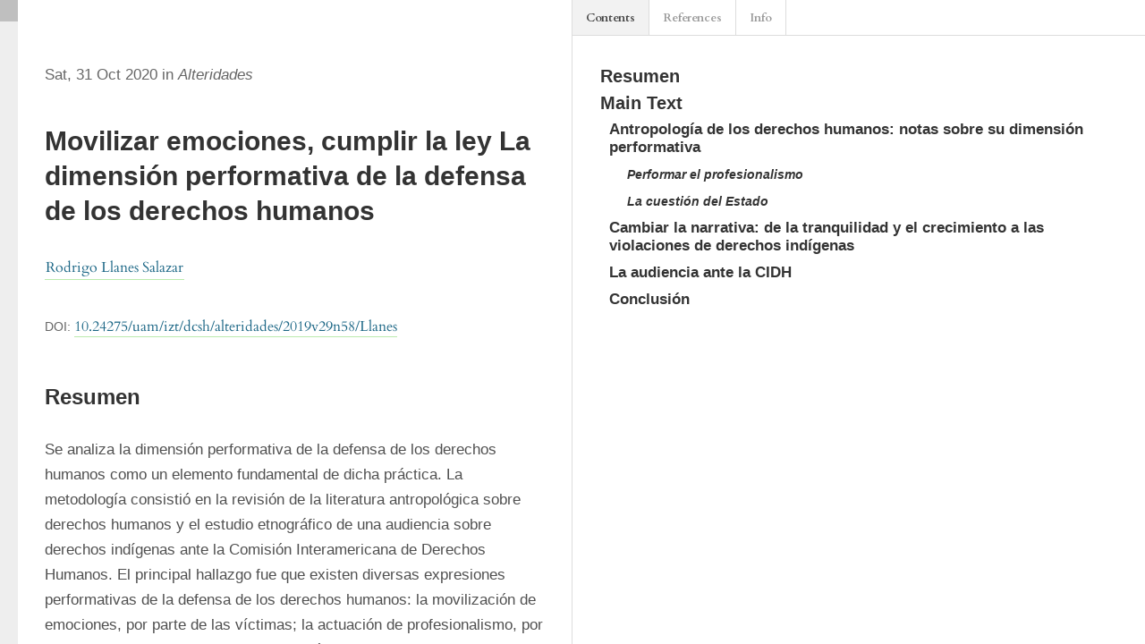

--- FILE ---
content_type: text/html; charset=utf-8
request_url: https://alteridades.izt.uam.mx/index.php/Alte/article/view/1111/1250
body_size: 12715
content:



<!DOCTYPE html>
<html lang="es-ES" xml:lang="es-ES">
<head>
	<meta charset="utf-8">
	<meta name="viewport" content="width=device-width, initial-scale=1.0">
	<title>
		Movilizar emociones, cumplir la ley. La dimensión performativa de la defensa de los derechos humanos
							| Alteridades
			</title>

	
<meta name="generator" content="Open Journal Systems 3.3.0.16">
<meta name="google-site-verification" content="MKJF1Ubyx_o79eg4Q67oDKrTFZzrJm6Qo6UhauPCKY0" />
<script src="https://cdnjs.cloudflare.com/ajax/libs/bootstrap/5.3.2/js/bootstrap.min.js" integrity="sha512-WW8/jxkELe2CAiE4LvQfwm1rajOS8PHasCCx+knHG0gBHt8EXxS6T6tJRTGuDQVnluuAvMxWF4j8SNFDKceLFg==" crossorigin="anonymous" referrerpolicy="no-referrer"></script>

<link rel="stylesheet" href="https://cdnjs.cloudflare.com/ajax/libs/bootstrap/5.3.2/css/bootstrap-grid.min.css" integrity="sha512-ZuRTqfQ3jNAKvJskDAU/hxbX1w25g41bANOVd1Co6GahIe2XjM6uVZ9dh0Nt3KFCOA061amfF2VeL60aJXdwwQ==" crossorigin="anonymous" referrerpolicy="no-referrer" />

<link rel="preconnect" href="https://fonts.googleapis.com">
<link rel="preconnect" href="https://fonts.gstatic.com" crossorigin>
<link href="https://fonts.googleapis.com/css2?family=Montserrat:ital,wght@0,100..900;1,100..900&display=swap" rel="stylesheet">

<!--Estilos indice-->
    <style>
        /* Estilo de la rejilla */
        .grid-container {
            display: grid;
            grid-template-columns: repeat(auto-fill, minmax(200px, 1fr));
            grid-gap: 16px;
            margin: 16px;
        }

        /* Estilo de las imágenes */
        .grid-item {
            width: 45%;
            height: auto;
            max-width: 100%;
            overflow: hidden;
        }
        .grid-item img{
            width: 7em;
        }
    </style>

<!-- Estilos slider -->
<style>
        /* Estilos slider */
        .additional_content {
            display: flex;
            justify-content: center;
            align-items: center;
        }

        .slideshow-container {
            position: relative;
        }

        .mySlides {
            display: none;
        }

        img {
            max-width: 45%;
            height: auto;
        }

        .prev, .next {
            position: absolute;
            top: 50%;
            transform: translateY(-50%);
            font-size: 20px;
            cursor: pointer;
            color: white;
            background-color: black;
            padding: 10px;
            border: none;
            outline: none;
        }

        .prev {
            left: 10px;
        }

        .next {
            right: 10px;
        }
    </style>

<!--Estilos header extraño-->
<style>
   .journal_summary {
            display: none;
        }
</style>

<style>
.site-footer {
background-color: #000!important;
}
</style>

<!--Fondo blanco-->
	<link rel="stylesheet" href="https://alteridades.izt.uam.mx/plugins/themes/classic/resources/app.min.css?v=3.3.0.16" type="text/css" /><link rel="stylesheet" href="https://alteridades.izt.uam.mx/index.php/Alte/$$$call$$$/page/page/css?name=stylesheet" type="text/css" /><link rel="stylesheet" href="https://alteridades.izt.uam.mx/public/journals/1/styleSheet.css?d=2023-12-14+13%3A46%3A28" type="text/css" />
</head>
<body>
<header>
	<div class="header container-fluid">
		<div class="upper-header row">
			<h1 class="logo-wrapper col-md-7">
				<a href="https://alteridades.izt.uam.mx/index.php/Alte/index" class="home-link">
								<img class="journal-logo" src="https://alteridades.izt.uam.mx/public/journals/1/pageHeaderLogoImage_es_ES.png"
		     alt="##common.pageHeaderLogo.altText##">
	
				</a>
			</h1>
			<div id="user-nav-wraper" class="col-md-5">
								
	<ul id="navigationUser" class="pkp_navigation_user nav nav-tabs">
												<li class=" nav-item">
					<a class="nav-link"
					   href="https://alteridades.izt.uam.mx/index.php/Alte/user/register">Registrarse</a>
				</li>
															<li class=" nav-item">
					<a class="nav-link"
					   href="https://alteridades.izt.uam.mx/index.php/Alte/login">Entrar</a>
				</li>
													</ul>

								
	<ul id="languageNav" class="dropdown language-toggle nav nav-tabs">
		<li class="nav-item dropdown">
			<a class="nav-link dropdown-toggle" id="languageToggleMenulanguageNav" data-toggle="dropdown" aria-haspopup="true" aria-expanded="false">
				<span class="sr-only">##plugins.themes.healthSciences.language.toggle##</span>
				Español (España)
			</a>

			<div class="navigation-dropdown dropdown-menu dropdown-menu-right" aria-labelledby="languageToggleMenulanguageNav">
															<a class="dropdown-item" href="https://alteridades.izt.uam.mx/index.php/Alte/user/setLocale/en_US?source=%2Findex.php%2FAlte%2Farticle%2Fview%2F1111%2F1250">
							English
						</a>
																					</div>
		</li>
	</ul>
			</div>
		</div>

		
							<div class="lower-header montserrat-monse">
				<ul id="nav-small" class="nav nav-tabs">
					<li class="nav-item">
						<a id="show-modal" class="nav-link">
							<ion-icon name="menu"></ion-icon>
							<span class="ion-icon-text">Menú</span>
						</a>
					</li>
				</ul>
								<div id="modal-on-small" class="nav-modal hide">
					<div id="primary-nav-wraper">
		                    <span id="close-small-modal">
		                        <ion-icon name="close"></ion-icon>
		                    </span>
									
	<ul id="navigationPrimary" class="pkp_navigation_primary nav nav-tabs">
												<li class=" nav-item">
					<a class="nav-link"
					   href="https://alteridades.izt.uam.mx">INICIO</a>
				</li>
																			<li class=" nav-item dropdown">
					<a							class="nav-link dropdown-toggle"
							href="https://alteridades.izt.uam.mx/index.php/Alte/about" role="button"
							data-toggle="dropdown" aria-haspopup="true" aria-expanded="false">
						Acerca de
					</a>
					<div class="navigation-dropdown dropdown-menu dropdown-menu-right" aria-labelledby="navbarDropdown">
																					<a class=" dropdown-item"
								   href="https://alteridades.izt.uam.mx/index.php/Alte/about">
									Sobre la revista
								</a>
																												<a class=" dropdown-item"
								   href="https://alteridades.izt.uam.mx/index.php/Alte/about/submissions">
									Envíos
								</a>
																												<a class=" dropdown-item"
								   href="https://alteridades.izt.uam.mx/index.php/Alte/about/editorialTeam">
									Equipo editorial
								</a>
																												<a class=" dropdown-item"
								   href="https://alteridades.izt.uam.mx/index.php/Alte/about/privacy">
									Declaración de privacidad
								</a>
																												<a class=" dropdown-item"
								   href="https://alteridades.izt.uam.mx/index.php/Alte/about/contact">
									Contacto
								</a>
																		</div>
				</li>
															<li class=" nav-item">
					<a class="nav-link"
					   href="https://alteridades.izt.uam.mx/index.php/Alte/search/search">Buscar</a>
				</li>
															<li class=" nav-item">
					<a class="nav-link"
					   href="https://alteridades.izt.uam.mx/index.php/Alte/issue/current">Actual</a>
				</li>
															<li class=" nav-item">
					<a class="nav-link"
					   href="https://alteridades.izt.uam.mx/index.php/Alte/issue/archive">Archivos</a>
				</li>
																						<li class=" nav-item">
					<a class="nav-link"
					   href="https://alteridades.izt.uam.mx/index.php/Alte/stats">Estadísticas</a>
				</li>
						</ul>

		
					</div>
				</div>
			</div>
			</div>
</header>


<div class="page">
		<script src="https://alteridades.izt.uam.mx/lib/pkp/lib/vendor/components/jquery/jquery.min.js"></script>
<script src="https://alteridades.izt.uam.mx/plugins/generic/lensGalley/lib/lens/lens.js"></script>
<script src="//cdnjs.cloudflare.com/ajax/libs/mathjax/2.7.5/MathJax.js?config=TeX-AMS-MML_HTMLorMML"></script>
<script type="text/javascript">

	var linkElement = document.createElement("link");
	linkElement.rel = "stylesheet";
	linkElement.href = "https://alteridades.izt.uam.mx/plugins/generic/lensGalley/lib/lens/lens.css"; //Replace here

	document.head.appendChild(linkElement);

	$(document).ready(function(){
		var app = new Lens({
			document_url: "https://alteridades.izt.uam.mx/index.php/Alte/article/download/1111/1250/3114"
		});
		app.start();
		window.app = app;
	});
</script>
</div>

<footer class="site-footer">
	<div class="container-fluid container-footer">
	
		<div class="additional-footer-info">
							<div class="user-page-footer">
					<div class="pie">
<p><strong>ALTERIDADES</strong>. Año 35, número 70, julio-diciembre de 2025, es una publicación semestral de la Universidad Autónoma Metropolitana a través de la Unidad Iztapalapa, División de Ciencias de Ciencias Sociales y Humanidades, Departamento de Antropología. Prolongación Canal de Miramontes 3855, Col. Rancho los Colorines, Del. Tlalpan, C.P. 14386, Ciudad de México y Av. Ferrocarril San Rafael Atlixco 186, Col. Leyes de Reforma 1ra sección, Iztapalapa, C.P. 09310, Edif. F-001, Ciudad de México. Teléfono 55 5804 4600, ext. 2679. Página electrónica de la revista &lt;http://alteridades.izt.uam.mx&gt;. Correo electrónico: &lt;alte@xanum.uam.mx&gt;. Editor Responsable: Dra. Norma Jaramillo Puebla. Certificado de Reserva de Derechos al Uso Exclusivo del Título Número: 04-2015-112311463800-203, e-ISSN: 2448.850X, ambos otorgados por el Instituto Nacional del Derecho de Autor. Responsable de la última actualización de este número, Dra. Norma Jaramillo Puebla, Unidad Iztapalapa, División de Ciencias Sociales y Humanidades, Fecha de última modificación: 17 de septiembre de 2025. Tamaño del archivo 6.8 MB.           <br />Las opiniones expresadas por los autores no necesariamente reflejan la postura del editor de la publicación.<br />Queda estrictamente prohibida la reproducción total o parcial de los contenidos e imágenes de la publicación sin previa autorización de la Universidad Autónoma Metropolitana.</p>
</div>
<div class="pie"><a href="https://creativecommons.org/licenses/by-nc-nd/4.0/deed.es" target="_blank" rel="noopener">Licencia de Creative Commons: esta obra se encuentra protegida por una Licencia de Creative Commons Atribución-NoComercial-SinDerivar 4.0 internacional</a></div>
				</div>
						<div class="pkpbrand-wrapper" role="complementary">
				<a href="https://alteridades.izt.uam.mx/index.php/Alte/about/aboutThisPublishingSystem">
					<img class="footer-brand-image" alt="Más información acerca del sistema de publicación, de la plataforma y del flujo de trabajo de OJS/PKP." src="https://alteridades.izt.uam.mx/templates/images/ojs_brand.png">
				</a>
			</div>
		</div>
	</div>
</footer>

<script src="https://alteridades.izt.uam.mx/plugins/themes/classic/resources/app.min.js?v=3.3.0.16" type="text/javascript"></script><script src="https://alteridades.izt.uam.mx/plugins/themes/classic/resources/ionicons.js?v=3.3.0.16" type="text/javascript"></script><script type="text/javascript">
(function (w, d, s, l, i) { w[l] = w[l] || []; var f = d.getElementsByTagName(s)[0],
j = d.createElement(s), dl = l != 'dataLayer' ? '&l=' + l : ''; j.async = true; 
j.src = 'https://www.googletagmanager.com/gtag/js?id=' + i + dl; f.parentNode.insertBefore(j, f); 
function gtag(){dataLayer.push(arguments)}; gtag('js', new Date()); gtag('config', i); })
(window, document, 'script', 'dataLayer', 'UA-112669016-1');
</script><script type="text/javascript">			var _paq = _paq || [];
			  _paq.push(['trackPageView']);
			  _paq.push(['enableLinkTracking']);
			  (function() {
			    var u="//uamidigital.izt.uam.mx/matomo/";
			    _paq.push(['setTrackerUrl', u+'piwik.php']);
			    _paq.push(['setSiteId', 6]);
			    _paq.push(['setDocumentTitle', "Alte"]);
			    var d=document, g=d.createElement('script'), s=d.getElementsByTagName('script')[0];
			    g.type='text/javascript'; g.async=true; g.defer=true; g.src=u+'piwik.js'; s.parentNode.insertBefore(g,s);
			  })();</script>

<script>
var slideIndex = 0;
showSlides();

function plusSlides(n) {
  showSlides(slideIndex += n);
}

function currentSlide(n) {
  showSlides(slideIndex = n);
}

function showSlides() {
  var i;
  var slides = document.getElementsByClassName("mySlides");
  for (i = 0; i < slides.length; i++) {
      slides[i].style.display = "none";  
  }
  slideIndex++;
  if (slideIndex > slides.length) {slideIndex = 1}    
  slides[slideIndex-1].style.display = "block";  
  setTimeout(showSlides, 5000); // Change slide every 2 seconds
}

</script>

</body>
</html>


--- FILE ---
content_type: text/css;charset=UTF-8
request_url: https://alteridades.izt.uam.mx/index.php/Alte/$$$call$$$/page/page/css?name=stylesheet
body_size: 40028
content:
@font-face{font-family:'Cardo';font-style:normal;font-weight:400;src:url('//alteridades.izt.uam.mx/plugins/themes/classic/fonts/cardo-v13-latin-regular.eot');src:local(''),url('//alteridades.izt.uam.mx/plugins/themes/classic/fonts/cardo-v13-latin-regular.eot?#iefix') format('embedded-opentype'),url('//alteridades.izt.uam.mx/plugins/themes/classic/fonts/cardo-v13-latin-regular.woff2') format('woff2'),url('//alteridades.izt.uam.mx/plugins/themes/classic/fonts/cardo-v13-latin-regular.woff') format('woff'),url('//alteridades.izt.uam.mx/plugins/themes/classic/fonts/cardo-v13-latin-regular.ttf') format('truetype'),url('//alteridades.izt.uam.mx/plugins/themes/classic/fonts/cardo-v13-latin-regular.svg#Cardo') format('svg')}@font-face{font-family:'Cardo';font-style:italic;font-weight:400;src:url('//alteridades.izt.uam.mx/plugins/themes/classic/fonts/cardo-v13-latin-italic.eot');src:local(''),url('//alteridades.izt.uam.mx/plugins/themes/classic/fonts/cardo-v13-latin-italic.eot?#iefix') format('embedded-opentype'),url('//alteridades.izt.uam.mx/plugins/themes/classic/fonts/cardo-v13-latin-italic.woff2') format('woff2'),url('//alteridades.izt.uam.mx/plugins/themes/classic/fonts/cardo-v13-latin-italic.woff') format('woff'),url('//alteridades.izt.uam.mx/plugins/themes/classic/fonts/cardo-v13-latin-italic.ttf') format('truetype'),url('//alteridades.izt.uam.mx/plugins/themes/classic/fonts/cardo-v13-latin-italic.svg#Cardo') format('svg')}@font-face{font-family:'Cardo';font-style:normal;font-weight:700;src:url('//alteridades.izt.uam.mx/plugins/themes/classic/fonts/cardo-v13-latin-700.eot');src:local(''),url('//alteridades.izt.uam.mx/plugins/themes/classic/fonts/cardo-v13-latin-700.eot?#iefix') format('embedded-opentype'),url('//alteridades.izt.uam.mx/plugins/themes/classic/fonts/cardo-v13-latin-700.woff2') format('woff2'),url('//alteridades.izt.uam.mx/plugins/themes/classic/fonts/cardo-v13-latin-700.woff') format('woff'),url('//alteridades.izt.uam.mx/plugins/themes/classic/fonts/cardo-v13-latin-700.ttf') format('truetype'),url('//alteridades.izt.uam.mx/plugins/themes/classic/fonts/cardo-v13-latin-700.svg#Cardo') format('svg')}@font-face{font-family:'Montserrat';font-style:normal;font-weight:400;src:url('//alteridades.izt.uam.mx/plugins/themes/classic/fonts/montserrat-v15-vietnamese_latin-ext_latin_cyrillic-ext_cyrillic-regular.eot');src:local(''),url('//alteridades.izt.uam.mx/plugins/themes/classic/fonts/montserrat-v15-vietnamese_latin-ext_latin_cyrillic-ext_cyrillic-regular.eot?#iefix') format('embedded-opentype'),url('//alteridades.izt.uam.mx/plugins/themes/classic/fonts/montserrat-v15-vietnamese_latin-ext_latin_cyrillic-ext_cyrillic-regular.woff2') format('woff2'),url('//alteridades.izt.uam.mx/plugins/themes/classic/fonts/montserrat-v15-vietnamese_latin-ext_latin_cyrillic-ext_cyrillic-regular.woff') format('woff'),url('//alteridades.izt.uam.mx/plugins/themes/classic/fonts/montserrat-v15-vietnamese_latin-ext_latin_cyrillic-ext_cyrillic-regular.ttf') format('truetype'),url('//alteridades.izt.uam.mx/plugins/themes/classic/fonts/montserrat-v15-vietnamese_latin-ext_latin_cyrillic-ext_cyrillic-regular.svg#Montserrat') format('svg')}@font-face{font-family:'Montserrat';font-style:italic;font-weight:400;src:url('//alteridades.izt.uam.mx/plugins/themes/classic/fonts/montserrat-v15-vietnamese_latin-ext_latin_cyrillic-ext_cyrillic-italic.eot');src:local(''),url('//alteridades.izt.uam.mx/plugins/themes/classic/fonts/montserrat-v15-vietnamese_latin-ext_latin_cyrillic-ext_cyrillic-italic.eot?#iefix') format('embedded-opentype'),url('//alteridades.izt.uam.mx/plugins/themes/classic/fonts/montserrat-v15-vietnamese_latin-ext_latin_cyrillic-ext_cyrillic-italic.woff2') format('woff2'),url('//alteridades.izt.uam.mx/plugins/themes/classic/fonts/montserrat-v15-vietnamese_latin-ext_latin_cyrillic-ext_cyrillic-italic.woff') format('woff'),url('//alteridades.izt.uam.mx/plugins/themes/classic/fonts/montserrat-v15-vietnamese_latin-ext_latin_cyrillic-ext_cyrillic-italic.ttf') format('truetype'),url('//alteridades.izt.uam.mx/plugins/themes/classic/fonts/montserrat-v15-vietnamese_latin-ext_latin_cyrillic-ext_cyrillic-italic.svg#Montserrat') format('svg')}@font-face{font-family:'Montserrat';font-style:normal;font-weight:700;src:url('//alteridades.izt.uam.mx/plugins/themes/classic/fonts/montserrat-v15-vietnamese_latin-ext_latin_cyrillic-ext_cyrillic-700.eot');src:local(''),url('//alteridades.izt.uam.mx/plugins/themes/classic/fonts/montserrat-v15-vietnamese_latin-ext_latin_cyrillic-ext_cyrillic-700.eot?#iefix') format('embedded-opentype'),url('//alteridades.izt.uam.mx/plugins/themes/classic/fonts/montserrat-v15-vietnamese_latin-ext_latin_cyrillic-ext_cyrillic-700.woff2') format('woff2'),url('//alteridades.izt.uam.mx/plugins/themes/classic/fonts/montserrat-v15-vietnamese_latin-ext_latin_cyrillic-ext_cyrillic-700.woff') format('woff'),url('//alteridades.izt.uam.mx/plugins/themes/classic/fonts/montserrat-v15-vietnamese_latin-ext_latin_cyrillic-ext_cyrillic-700.ttf') format('truetype'),url('//alteridades.izt.uam.mx/plugins/themes/classic/fonts/montserrat-v15-vietnamese_latin-ext_latin_cyrillic-ext_cyrillic-700.svg#Montserrat') format('svg')}@font-face{font-family:'Montserrat';font-style:italic;font-weight:700;src:url('//alteridades.izt.uam.mx/plugins/themes/classic/fonts/montserrat-v15-vietnamese_latin-ext_latin_cyrillic-ext_cyrillic-700italic.eot');src:local(''),url('//alteridades.izt.uam.mx/plugins/themes/classic/fonts/montserrat-v15-vietnamese_latin-ext_latin_cyrillic-ext_cyrillic-700italic.eot?#iefix') format('embedded-opentype'),url('//alteridades.izt.uam.mx/plugins/themes/classic/fonts/montserrat-v15-vietnamese_latin-ext_latin_cyrillic-ext_cyrillic-700italic.woff2') format('woff2'),url('//alteridades.izt.uam.mx/plugins/themes/classic/fonts/montserrat-v15-vietnamese_latin-ext_latin_cyrillic-ext_cyrillic-700italic.woff') format('woff'),url('//alteridades.izt.uam.mx/plugins/themes/classic/fonts/montserrat-v15-vietnamese_latin-ext_latin_cyrillic-ext_cyrillic-700italic.ttf') format('truetype'),url('//alteridades.izt.uam.mx/plugins/themes/classic/fonts/montserrat-v15-vietnamese_latin-ext_latin_cyrillic-ext_cyrillic-700italic.svg#Montserrat') format('svg')}@font-face{font-family:'Montserrat';font-style:italic;font-weight:900;src:url('//alteridades.izt.uam.mx/plugins/themes/classic/fonts/montserrat-v15-vietnamese_latin-ext_latin_cyrillic-ext_cyrillic-900italic.eot');src:local(''),url('//alteridades.izt.uam.mx/plugins/themes/classic/fonts/montserrat-v15-vietnamese_latin-ext_latin_cyrillic-ext_cyrillic-900italic.eot?#iefix') format('embedded-opentype'),url('//alteridades.izt.uam.mx/plugins/themes/classic/fonts/montserrat-v15-vietnamese_latin-ext_latin_cyrillic-ext_cyrillic-900italic.woff2') format('woff2'),url('//alteridades.izt.uam.mx/plugins/themes/classic/fonts/montserrat-v15-vietnamese_latin-ext_latin_cyrillic-ext_cyrillic-900italic.woff') format('woff'),url('//alteridades.izt.uam.mx/plugins/themes/classic/fonts/montserrat-v15-vietnamese_latin-ext_latin_cyrillic-ext_cyrillic-900italic.ttf') format('truetype'),url('//alteridades.izt.uam.mx/plugins/themes/classic/fonts/montserrat-v15-vietnamese_latin-ext_latin_cyrillic-ext_cyrillic-900italic.svg#Montserrat') format('svg')}@font-face{font-family:'Montserrat';font-style:normal;font-weight:900;src:url('//alteridades.izt.uam.mx/plugins/themes/classic/fonts/montserrat-v15-vietnamese_latin-ext_latin_cyrillic-ext_cyrillic-900.eot');src:local(''),url('//alteridades.izt.uam.mx/plugins/themes/classic/fonts/montserrat-v15-vietnamese_latin-ext_latin_cyrillic-ext_cyrillic-900.eot?#iefix') format('embedded-opentype'),url('//alteridades.izt.uam.mx/plugins/themes/classic/fonts/montserrat-v15-vietnamese_latin-ext_latin_cyrillic-ext_cyrillic-900.woff2') format('woff2'),url('//alteridades.izt.uam.mx/plugins/themes/classic/fonts/montserrat-v15-vietnamese_latin-ext_latin_cyrillic-ext_cyrillic-900.woff') format('woff'),url('//alteridades.izt.uam.mx/plugins/themes/classic/fonts/montserrat-v15-vietnamese_latin-ext_latin_cyrillic-ext_cyrillic-900.ttf') format('truetype'),url('//alteridades.izt.uam.mx/plugins/themes/classic/fonts/montserrat-v15-vietnamese_latin-ext_latin_cyrillic-ext_cyrillic-900.svg#Montserrat') format('svg')}img{max-width:400px}body{font-family:'Cardo',serif;color:#000;font-size:16px;font-weight:400;-webkit-font-smoothing:antialiased;-webkit-text-size-adjust:none;-moz-osx-font-smoothing:grayscale;text-rendering:optimizeLegibility}h1,h2,h3,h4,h5,h6{font-family:'Cardo',serif;font-weight:bold}h1 a,h2 a,h3 a,h4 a,h5 a,h6 a{border-bottom:none;box-shadow:none}p,li,a,blockquote{font-family:'Cardo',serif;font-size:1rem;line-height:1.8}dt,address,table,label{font-family:'Montserrat',sans-serif;font-size:smaller}ol{list-style:none;counter-reset:item}ol li:before{font-family:'Montserrat',sans-serif;font-size:smaller;counter-increment:item;content:counter(item) '. '}blockquote{border-left:1px solid #000;padding-left:30px}cite{display:block;text-align:right}a,a:not([href]){cursor:pointer;color:#000;background-color:transparent;text-decoration:none;border-bottom:1px solid #bbeaad;overflow-wrap:break-word;word-break:break-word;word-wrap:break-word;transition:all .15s ease-in-out}a:hover,a:not([href]):hover,a:active,a:not([href]):active,a:focus,a:not([href]):focus{color:#fff;text-decoration:none;background-color:#3c8d24;border-color:#3c8d24}.ion-icon-text{vertical-align:middle}ion-icon{vertical-align:middle}.hide{display:none}.container-page{padding-top:40px;padding-bottom:150px}.flex_container{display:flex}@media (min-width:992px){.container-page{padding-left:12%;padding-right:12%}}.hidden{display:none}.container-page{margin-top:15px}.pkp_screen_reader{display:none}.cmp_edit_link{margin-bottom:1em;border:1px solid}.form-control{border-top:0;border-left:0;border-right:0;border-radius:0;padding-left:0;padding-right:0}.form-control:focus{border-bottom:1px solid #3c8d24;box-shadow:none}.form-row>.form-group{padding-left:10px;padding-right:10px}.search-pagination-results{margin-top:20px;margin-bottom:20px}.search-pagination-results span{border-bottom:2px solid #3c8d24}.search-pagination-numbers{display:flex}.search-pagination-numbers a,.search-pagination-numbers strong{border:1px solid #ced4da;padding:5px}.search-pagination-numbers strong{background-color:#3c8d24;font-weight:normal;color:white}@media (min-width:1400px){.container-narrow{max-width:800px;margin-left:auto;margin-right:auto;padding-left:0;padding-right:0}}@media (min-width:1200px) and (max-width:1399px){.container-narrow{padding-left:25%;padding-right:25%}}@media (min-width:768px) and (max-width:1199px){.container-narrow{padding-left:17%;padding-right:17%}}@media (min-width:576px) and (max-width:767px){.container-narrow{padding-left:8%;padding-right:8%}}.modal-content,.modal-header{border:0;border-radius:0}.modal-header{background-color:#000;color:white}.modal-header .close span{color:white}.table-wrapper{overflow-x:auto}table,.table{border-bottom:1px solid #ddd}table th,.table th,table td,.table td{padding-left:0}table p,.table p,table li,.table li{font-family:'Montserrat',sans-serif;font-size:smaller}.cmp_back_link{margin-top:20px}label{font-family:'Montserrat',sans-serif;font-size:smaller}fieldset{margin:50px 0}legend{font-weight:600}select{-webkit-appearance:none;background-position:right 50%;background-repeat:no-repeat;background-image:url([data-uri])}.form-control{font-family:'Montserrat',sans-serif;font-size:smaller;border-radius:0;transition:all .2s ease-in}.form-control:hover,.form-control:focus,.form-control:active{border-color:#3c8d24;box-shadow:0 0 0 .1rem #3c8d24;padding-left:0.25em;padding-right:0.25em;transition:all .2s ease-out}.custom-radio .custom-control-input:checked~.custom-control-label::before,.custom-checkbox .custom-control-input:checked~.custom-control-label::before,.custom-control-input:checked~.custom-control-label::before{background-color:#000}.custom-control-input:active~.custom-control-label::before{background-color:rgba(0,0,0,0.5)}.custom-control-input:focus~.custom-control-label::before{box-shadow:0 0 0 1px #fff,0 0 0 .2rem #3c8d24}.custom-checkbox .custom-control-label::before{border-radius:0}.btn,.cmp_edit_link,.btn-primary,.btn-secondary,.block_make_submission_link,.cmp_edit_link{border-radius:0;font-size:0.65rem;border-color:#000;background-color:#fff;box-shadow:none;padding:10px 15px;font-family:'Montserrat',sans-serif;font-weight:bold;text-align:center;white-space:nowrap;display:inline-block;transition:all .15s ease-in-out;cursor:pointer}.btn:hover,.btn:focus,.btn:active{color:#fff}.btn-primary{background-color:#3c8d24;border-color:#fff;font-weight:600;color:#fff;box-shadow:none}.btn-primary:hover,.btn-primary:focus,.btn-primary:active{background-color:#000;text-decoration:none;color:white;box-shadow:none}.btn-primary:hover,.btn-primary:not(:disabled):not(.disabled).active,.btn-primary:not(:disabled):not(.disabled):active,.show>.btn-primary.dropdown-toggle{background-color:#000;border-color:#000}.btn-secondary,.cmp_edit_link{background-color:#FFF;border-color:#000;color:#000}.btn-secondary:hover,.btn-secondary:focus,.btn-secondary:active{background-color:#3c8d24;border-color:#3c8d24;text-decoration:none;color:#fff}.btn-primary:not(:disabled):not(.disabled):active,.btn-primary:not(:disabled):not(.disabled).active{background-color:#000}.form-text{font-family:'Montserrat',sans-serif;font-size:small;margin:.5em 0}.custom-control-label a{font-size:inherit;font-family:inherit}.header{background-color:#000;padding-top:7px}.home-link:hover,.home-link:focus{text-decoration:none;background-color:inherit;border:0}.header .row{min-height:100px}.nav-link{color:#FFF;font-family:'Montserrat',sans-serif;font-size:14px;box-shadow:none}.nav-link:hover,.nav-link:focus,.nav-link:active{background:none}.user-dropdown a:focus{background-color:#3c8d24}@media (min-width:992px){.header{padding-left:12%;padding-right:12%}header .nav-link{margin-left:-15px}header li:last-child .nav-link.locales-toogle-off{padding-right:0}}@media (max-width:991px){#show-modal{padding-left:0}}#nav-small{display:none}.nav-tabs .nav-link{border:0}.nav-tabs .nav-link:focus,.nav-tabs .nav-link:hover{color:#bbeaad}#navigationUser{justify-content:flex-end;border-bottom:0}#navigationUser a,#user-nav-wraper a{font-size:12px;border:0}#user-nav-wraper{display:flex;justify-content:flex-end}#languageNav{border-bottom:none}#languageNav li>a{padding-left:16px}#languageNav .dropdown-toggle{color:white;cursor:pointer}#languageNav .show #languageToggleMenulanguageNav{color:#bbeaad}#languageToggleMenulanguageNav:hover{background-color:inherit;color:#bbeaad}#languageToggleMenulanguageNav:focus{color:#bbeaad}.task_count{background-color:white;color:#000;font-weight:bolder;display:inline-block;border-radius:10px;padding-left:5px;padding-right:5px;margin-left:3px}#user-dashboard-link:hover .task_count{background-color:#3c8d24}.show #user-dashboard-link .task_count{background-color:#3c8d24}.navigation-dropdown.show .task_count{display:inline-block;background-color:#000;padding-left:7px;padding-right:7px;border-radius:10px;color:white;font-weight:bolder}.dropdown-menu{padding:0;border-radius:0;border-color:#000}.dropdown-item{padding:.5rem .25rem;text-align:center;font-family:'Montserrat',sans-serif;font-size:0.75rem}.dropdown-item:focus,.dropdown-item:hover,.dropdown-item:active{background-color:#3c8d24;color:#fff}.nav-tabs .nav-item.show .nav-link,.nav-tabs .nav-link.active{background-color:#000}.upper-header{padding-top:7px;padding-left:16px}.journal-logo-text{color:#FFF;padding-top:5px;font-family:'Cardo',serif;font-size:22px}.journal-logo-text:focus,.journal-logo-text:hover{color:#bbeaad}.journal-logo{max-height:100px}.logo-wrapper{padding-left:0}.logo-wrapper a{border-bottom:none}@media (max-width:991px){#navigationUser .nav-item.show .nav-link.dropdown-toggle,#languageNav .nav-item.show .nav-link.dropdown-toggle{background-color:#000}}@media (max-width:767px){#user-nav-wraper{justify-content:flex-start;padding-left:0}#navigationUser li:first-child .nav-link{padding-left:0}}@media (min-width:992px){#modal-on-small{display:block}#close-small-modal{display:none}#navigationPrimary{border:0;justify-content:space-between;padding-bottom:15px}#navigationPrimary .nav-link{text-transform:uppercase}}@media (max-width:991px){#show-modal{cursor:pointer;color:#fff}#show-modal:focus,#show-modal:hover{color:#fff;background-color:inherit}#nav-small{display:flex;border-bottom:0;padding-bottom:15px}#nav-small li{margin-bottom:0}#nav-small a{border:0;text-transform:uppercase}.nav-modal{position:fixed;z-index:1;left:0;top:0;width:100%;height:100%;overflow:auto;background-color:#000;background-color:rgba(0,0,0,0.4)}.nav-modal.hide{display:none}#primary-nav-wraper{position:absolute;top:0;left:0;height:100%;background-color:#fefefe;margin:auto;padding-top:20px;padding-bottom:20px;width:50%;overflow-y:auto}#close-small-modal{position:absolute;right:10px;top:0;color:#aaaaaa;font-size:28px;font-weight:bold}#close-small-modal:hover,#close-small-modal:focus{color:#000;text-decoration:none;cursor:pointer}#navigationPrimary{display:block;border-bottom:0}#navigationPrimary a{border:0;color:#0a0a0a}#navigationPrimary .user-dropdown a{font-size:16px}.nav-item.show .nav-link.dropdown-toggle{background-color:white}#navigationPrimary .navigation-dropdown.dropdown-menu{transform:translate3d(15px, 37px, 0px) !important}#navigationPrimary>li{padding-top:8px;padding-bottom:8px}#navigationPrimary>li:not(:last-child){border-bottom:1px solid #ced4da}}@media (max-width:767px){#primary-nav-wraper{width:67%}}@media (max-width:576px){#primary-nav-wraper{width:100%}}footer{font-family:'Montserrat',sans-serif;color:#fff}footer p,footer li,footer a,footer .title{font-size:0.85rem;font-family:'Montserrat',sans-serif}footer ul{padding-left:0;list-style-type:none}footer a{color:inherit;border:0}footer a:hover,footer a:focus,footer a:active{color:#bbeaad}.sidebar_wrapper{display:flex;flex-wrap:wrap}@media (min-width:992px){.container-footer{padding-left:12%;padding-right:12%}}.pkp_block{-webkit-box-flex:0;position:relative;padding-right:30px;padding-top:10px;padding-bottom:10px}.pkp_block .title{font-weight:bold}@media (min-width:991px){.pkp_block{flex:0 0 25%}}@media (min-width:768px) and (max-width:990px){.pkp_block{flex:0 0 50%;max-width:50%}}@media (max-width:767px){.pkp_block{flex:0 0 100%;max-width:100%}}.block_make_submission_link{border-color:#bbeaad;background-color:#bbeaad;color:#000}.block_make_submission_link:hover,.block_make_submission_link:focus,.block_make_submission_link:active{background-color:#000;border-color:#000;color:#bbeaad}.site-footer{background-color:#3c8d24;padding-top:60px;padding-bottom:60px}.additional-footer-info{display:flex;justify-content:flex-end;flex-wrap:wrap}.user-page-footer{max-width:75%;flex:0 0 75%}.user-page-footer p{margin-bottom:6px}.pkpbrand-wrapper{max-width:25%;flex:0 0 25%;display:flex;justify-content:flex-end}@media (max-width:991px){.user-page-footer{max-width:100%;flex:0 0 100%}.pkpbrand-wrapper{max-width:100%;flex:0 0 100%}}.sidebar_wrapper+.additional-footer-info{margin-top:40px;padding-top:35px;border-top:1px solid #fff}.footer-brand-image{width:100px}.pagination_navigation{margin-top:40px}.page-item .page-link{color:#000}.page-item .page-link:hover{color:#fff;background-color:#000;border:1px solid #000}.page-item:last-child .page-link,.page-item:first-child .page-link{border-radius:0}.page-item.active .page-link{background-color:#3c8d24;border-color:#3c8d24;box-shadow:none;color:#000;pointer-events:none}.page-link{box-shadow:none;-webkit-box-shadow:none}.register-form-legend{margin-bottom:20px;padding-left:5px;padding-right:5px}.form-group.middle-name{margin-bottom:39px}.identity,.login-data{margin-top:40px}.reviewer{margin-top:40px;margin-bottom:40px}.reviewer legend{margin-bottom:20px}.reviewer_interests{margin-top:10px}.reviewer_interests .label{margin-top:7px;margin-bottom:7px}#tagitInput{border-bottom:1px solid #ced4da}.tagit-choice-editable{background-color:#3c8d24}.text-icon{color:#3c8d24}ul.tagit li.tagit-choice .tagit-close .text-icon{display:inline}.cmp_notification{padding:7px;border-radius:0;border:1px solid #000;text-align:center;margin-bottom:15px}.cmp_announcements{display:flex;flex-wrap:wrap;margin-top:30px;margin-right:-15px;margin-left:-15px}.cmp_announcement{flex:1 0 50%;margin-bottom:60px;justify-content:space-between;padding:0 15px}@media (max-width:767px){.cmp_announcements{flex-wrap:nowrap;flex-direction:column}.cmp_announcement{max-width:100%}}fieldset[name="contexts"]{margin-top:30px;margin-bottom:20px}fieldset[name="contexts"] ul{padding-left:0;list-style-type:none}fieldset[name="contexts"] li.context{margin-top:15px;margin-bottom:10px}fieldset[name="contexts"] li.context .name{font-size:20px}fieldset[name="contexts"] li.context legend{font-size:18px}.consent-context .fields:not(:last-child){margin-bottom:20px}.reviewer_nocontext_interests legend,[name="contexts"] legend{font-size:24px;font-family:"Cardo",serif}.custom-control.context-checkbox{display:inline-block}.custom-control.context-checkbox:not(:last-child){padding-right:7px}.context_privacy{position:absolute;left:-9999px}.context_privacy_visible{position:relative;left:auto}.roles{margin-top:15px;margin-bottom:40px}.reviewer_nocontext_interests{margin:40px 0}.published{font-size:small;font-family:'Montserrat',sans-serif}.description_cover{justify-content:space-between;flex-flow:row wrap}.issue_cover_block a{border-bottom:none;box-shadow:none}@media (min-width:992px){.description{width:50%}.cover_image{max-width:210px}.issue_cover_block{width:50%;text-align:right}.issue_cover_block.align-left{text-align:left}}@media (max-width:991px){.cover_image{max-width:300px}}@media (min-width:992px) and (max-width:1199px){.description{width:70%;margin-right:5%}.issue_cover_block{width:25%}}@media (min-width:768px) and (max-width:991px){.description_text{column-count:2;margin:15px 0 35px 0}}@media (max-width:767px){.description_text{margin:15px 0 35px 0}}.sections{padding-top:28px}.section_title{font-family:'Montserrat',sans-serif;font-size:16px;font-weight:normal;padding-bottom:42px;padding-top:3px}.section{padding-bottom:40px;padding-top:32px}.section:not(:last-child){border-bottom:2px solid #bcbcbc}.section_content{display:flex;flex-wrap:wrap;justify-content:flex-start}.full_issue_label{border-top:2px solid #bcbcbc;font-size:18px;font-family:'Cardo',serif;margin-top:57px;padding-top:39px}.full_issue_label span{display:inline-block;border-bottom:3px solid #3c8d24}@media (min-width:992px){.full_issue_label{max-width:50%}}.summary_title_wrapper{line-height:0.85;margin-bottom:0}.summary_title{font-family:'Cardo',serif;color:#000;font-size:20px;font-weight:normal;line-height:1.2}.summary_title:hover{text-decoration:none}.summary_meta{margin-top:20px;font-family:'Montserrat',sans-serif;line-height:1.25;font-size:small}.summary_meta div:not(:last-child){padding-bottom:5px}.article_summary{width:31%;margin-bottom:60px;margin-right:2%}@media (min-width:768px) and (max-width:1199px){.article_summary{width:48%;margin-right:2%}}@media (max-width:767px){.article_summary{width:100%}.article_summary{padding-bottom:40px}}.galleys_links{margin-top:20px;padding-left:0;list-style:none}.galleys_links li{display:inline-block}.galleys_links li a{margin-right:1em}.archive_issue_cover{max-width:100%}.current-issue-volume+.current-issue-number:before{content:", "}span+.current-issue-year:before{content:" ("}span+.current-issue-year:after{content:")"}.cover,.issue_summary_title,.issue_title{border:0}.obj_issue_summary{display:flex;flex-direction:column}.issue_summary_date{font-size:small;font-family:'Montserrat',sans-serif;padding:0;margin:.5em 0 .75em 0}.issue_summary_description_text{font-size:14px}.article_issue_credentials{font-family:'Cardo',serif;font-size:20px;font-weight:bold;padding-top:9px;padding-bottom:17px}.article_section_title{font-size:14px;font-family:'Cardo',serif;text-transform:uppercase;padding-bottom:15px}.page_article .galley-link{margin-right:0;margin-left:10px}.page_article .galleys{text-align:right}.article-full-title{text-align:left;font-size:36px}.for-mobile-view{display:none}.authors_info{margin-top:20px}.entry_author_block{display:flex;justify-content:flex-start;padding-right:10px}#show-all-authors,#hide-authors{display:none}.name_wrapper{color:#000}@media (max-width:767px){.orcid-image-url,.ror-image-url{margin-right:0;margin-left:5px}.limit-for-mobiles{display:none}.entry_author_block.fifth-author .author-delimiter{display:none}.entry_author_block.fifth-author .author-delimiter.show{display:inline}#show-all-authors,#hide-authors{display:inline-block;cursor:pointer}#show-all-authors.hide,#hide-authors.hide{display:none}.collapse-authors{font-family:"Cardo",serif;line-height:1.5}.collapse-authors ion-icon{width:1.3rem;height:1.3rem}}.orcid-image-url,.ror-image-url{margin-right:5px;border-bottom:0}.orcid-image-url:hover,.ror-image-url:hover{background-color:inherit}.additional-authors-info{margin-top:20px}.more-authors-info-button{color:#000;text-transform:capitalize}#authorInfoCollapse{padding-top:10px;font-family:"Cardo",serif}.additional-author-block:not(:last-child){margin-bottom:10px}.additional-author-name{font-weight:bold}@media (min-width:1200px){.main_entry{padding-right:3%}.article_abstract_block{padding-left:6%}}.article_main_data{padding-top:66px;font-family:'Cardo',serif;font-size:18px}.main_entry>div:not(:last-child){margin-bottom:30px}.entry_authors_list{list-style-type:none;padding-left:0;display:flex;flex-wrap:wrap;justify-content:flex-start}.keywords_label{font-size:24px;padding-bottom:10px}.keywords_value{padding-left:0;list-style-type:none}.keyword_item{display:inline-block}.keyword_item .keyword-delimeter{padding-right:5px}.more_button.hide,.less_button.hide{display:none}#more_keywords,#less_keywords{margin-left:5px;margin-right:5px;cursor:pointer}#less_keywords{margin-left:0}.keyword_item.more-than-five{display:none}.label_fontawesome{color:#3c8d24}#dropdownMenuButton:hover{color:white}.citation_format_label{font-size:24px;padding-bottom:15px}#dropdown-cit a{border-bottom:none;box-shadow:none;-webkit-box-shadow:none}.download-cite{padding:4px 24px 4px 24px}.copyright{font-size:13px}.copyright a,.copyright p{font-size:inherit;margin-bottom:6px;margin-top:6px;line-height:1.3}#copyrightModal a,#copyrightModal p,#copyrightModal li{font-size:18px;line-height:1.56}#copyrightModal p{margin-bottom:16px}.article_abstract_block h3{font-size:28px}.article_abstract_block>div:not(:first-child){margin-top:35px}.abstract_label{color:#000;padding-bottom:3px}.abstract{font-size:18px;line-height:1.56;letter-spacing:0.2px}.references-list{padding-left:20px}.references-list li{margin-bottom:16px}.references-list a{word-wrap:break-word}@media (max-width:767px){.data-for-mobiles>div{flex-shrink:0}.for-mobile-view{display:block}.page_article .galleys{text-align:left}.page_article .btn-primary:first-child{margin-left:0}.article_main_data{flex-direction:column;margin-left:0;margin-right:0;flex-wrap:nowrap}.article_main_data .article_cover_wrapper{max-width:250px}.article_main_data .doi{order:1}.article_main_data .published_date{order:2}.article_main_data .categories{order:3}.article_main_data .abstract{order:4}.article_main_data .for-mobile-view{order:5;margin-top:-20px}.article_main_data .keywords{order:6}.article_main_data .citation{order:7}.article_main_data .references{order:8}.article_main_data .copyright{order:9}.article_main_data>*{margin-bottom:30px}.article-full-title{font-size:30px}.obj_article_details .galleys{margin-top:10px;margin-bottom:10px}}.obj_announcement_summary{display:flex;flex-direction:column}.obj_announcement_summary .date{padding-top:0;margin-top:5px}.obj_announcement_summary .buttons{margin-top:20px}.announcement-summary-heading{font-family:'Cardo',serif;color:#000;font-size:20px;line-height:1.2}.announcement-summary-heading a{color:inherit;text-decoration:none}.announcement-summary-heading a:hover{color:#fff}.announcement-full-date{margin-top:30px;margin-bottom:20px}.homepage_image{min-height:35vh;background-size:cover;background-position:center;display:flex;align-items:center;justify-content:center}.journal_summary{margin-top:3em;margin-bottom:3em}.current_issue header{margin-bottom:100px}.current_issue_title span{display:block}.current_issue_label{font-family:'Montserrat',sans-serif;font-weight:400;font-size:16px}.current_issue_identification{margin:20px 0}.current_issue_year{display:block}.additional_content{margin-top:70px}.announcements{margin:40px 0}.announcements h2{margin-bottom:15px}.announcement{margin-bottom:40px}.announcement_date{font-family:'Montserrat',sans-serif;font-size:0.75em}.announcement_title{margin-top:0.15rem;font-size:1em;font-weight:normal}.announcement_title a{border-bottom:none;box-shadow:none}.page_issue_archive{padding-bottom:100px}.issues_list{flex-direction:row;flex-flow:row wrap}.issue_item{width:25%;margin-top:30px;margin-bottom:50px}@media (min-width:1800px){.issue_item:nth-child(4n+1) .obj_issue_summary{margin-right:55%}.issue_item:nth-child(4n+2) .obj_issue_summary{margin-left:18.33333333%;margin-right:36.66666667%}.issue_item:nth-child(4n+3) .obj_issue_summary{margin-left:36.66666667%;margin-right:18.33333333%}.issue_item:nth-child(4n+4) .obj_issue_summary{margin-left:55%}}@media (min-width:1600px) and (max-width:1799px){.issue_item:nth-child(4n+1) .obj_issue_summary{margin-right:45%}.issue_item:nth-child(4n+2) .obj_issue_summary{margin-left:15%;margin-right:30%}.issue_item:nth-child(4n+3) .obj_issue_summary{margin-left:30%;margin-right:15%}.issue_item:nth-child(4n+4) .obj_issue_summary{margin-left:45%}}@media (min-width:1400px) and (max-width:1599px){.issue_item:nth-child(4n+1) .obj_issue_summary{margin-right:130px}.issue_item:nth-child(4n+2) .obj_issue_summary{margin-left:43.33333333px;margin-right:86.66666667px}.issue_item:nth-child(4n+3) .obj_issue_summary{margin-left:86.66666667px;margin-right:43.33333333px}.issue_item:nth-child(4n+4) .obj_issue_summary{margin-left:130px}}@media (min-width:1200px) and (max-width:1399px){.issue_item:nth-child(4n+1) .obj_issue_summary{margin-right:100px}.issue_item:nth-child(4n+2) .obj_issue_summary{margin-left:33.33333333px;margin-right:66.66666667px}.issue_item:nth-child(4n+3) .obj_issue_summary{margin-left:66.66666667px;margin-right:33.33333333px}.issue_item:nth-child(4n+4) .obj_issue_summary{margin-left:100px}}@media (min-width:768px) and (max-width:1199px){.issue_item{width:33.33333333%}.issue_item:nth-child(3n+1) .obj_issue_summary{margin-left:0;margin-right:100px}.issue_item:nth-child(3n+2) .obj_issue_summary{margin-left:50px;margin-right:50px}.issue_item:nth-child(3n+3) .obj_issue_summary{margin-left:100px;margin-right:0}}@media (min-width:576px) and (max-width:767px){.issue_item{width:50%}.issue_item:nth-child(2n+1) .obj_issue_summary{margin-left:0;margin-right:30%}.issue_item:nth-child(2n+2) .obj_issue_summary{margin-left:30%;margin-right:0}}@media (max-width:575px){.issue_item{width:100%;margin-left:5%;margin-right:5%}.issue_item:not(:last-child){margin-bottom:70px}}.page_information h2{font-size:34px}.page_information h3{font-size:33px}.page_information h4{font-size:32px}.page_information h5{font-size:31px}.page_information h6{font-size:30px}.page_register .consent,.page_register .reviewer{margin-top:30px;font-family:'Cardo',serif}.buttons{margin-top:40px}.submit.btn-primary{margin-right:6px}input:-webkit-autofill{padding-left:5px;padding-right:5px}.cmp_form.login{margin-top:50px}.cmp_form.login .form-group{margin-bottom:30px}.checkbox-remember{padding-left:2.5rem}.submission-checklist-item{margin-bottom:8px}.submission-item-block{margin-top:40px}.submission-item-block h2{margin-bottom:20px}.announcements-introduction{margin-top:15px;margin-bottom:40px;padding-bottom:20px;border-bottom:2px solid #bcbcbc}#dateFrom,#dataAfter{display:flex;justify-content:space-between;flex-wrap:wrap;margin-bottom:30px}.search_advanced{margin-top:20px}.search-advanced-legend{margin-bottom:20px}.search-form-label{margin-top:20px;margin-bottom:20px;display:block}.search_advanced select{border-top:0;border-left:0;border-right:0;width:auto;max-width:30%;border-bottom:1px solid #ced4da;flex:1 0 50%}.search-notifications .cmp_notification{margin-top:50px}.search_results{margin-top:40px;margin-bottom:40px;display:flex;flex-wrap:wrap;justify-content:space-between}.search_results .article_summary{margin-bottom:40px}.registration-complete-instructions{margin-top:30px}.registration_complete_actions{padding-left:0;list-style-type:none}.registration_complete_actions li{margin-bottom:10px}.registration_complete_actions a{padding-left:5px;color:#000}.registration_complete_actions a:hover{text-decoration:none;border-bottom:2px solid #3c8d24}.container_subscriptions>div:not(:last-child){margin-bottom:60px}.container_subscriptions table{margin-bottom:30px}.footer-hook-block>div{margin-top:35px}.footer-hook-block h3{font-size:28px;padding-bottom:3px}.pdf-header{display:flex;justify-content:space-around;position:relative;z-index:3;padding-top:10px}.pdf-return-article{max-width:70%;overflow-x:hidden;text-overflow:ellipsis;white-space:nowrap;padding-top:8px}.pdf-return-article a{font-family:'Cardo',serif;color:#000;font-size:18px}.pdf-return-article a:hover{text-decoration:none;border-bottom:1px dotted #000}.pdf-return-article .back-button_outdated{border-bottom:0}.pdf-return-article .back-button_outdated:hover{border-bottom:0}.pdf-download-button{max-width:30%}.pdf-frame{position:absolute;top:0;left:0;right:0;bottom:0;overflow-y:hidden}.pdf-frame iframe{width:100%;height:100%;padding-top:64px;border:none}.galley_view{position:absolute;top:0;left:0;right:0;bottom:0;overflow-y:hidden}.galley_view iframe{width:100%;height:100%;border:none;padding-top:30px}.header_view{background-color:#000;position:relative;z-index:2}.header_view .return{position:absolute;top:0;left:0;height:30px;width:30px;line-height:30px;text-align:center;background-color:#3c8d24}.header_view .return:before{content:"\21b5";display:inline-block;color:#000}.header_view .title{margin-left:30px;padding-left:10px;display:block;text-overflow:ellipsis;color:white;height:30px;line-height:30px;max-width:100%;overflow:hidden;white-space:nowrap}.header_view .cmp_notification{padding:0;color:#fff}.header_view .cmp_notification a{color:#fff}.pkp_screen_reader{position:absolute !important;left:-5000px}@media (min-width:1200px){.without_own_css body{padding-left:15%;padding-right:15%}}.about_site{font-family:"Cardo",serif;letter-spacing:0.2px;line-height:1.56;font-size:18px;margin-top:20px;margin-bottom:40px}.index-site-journal{display:flex;flex-direction:column;margin-top:20px}.index-site-journal:not(:last-child){margin-bottom:60px}.index-site-journal img{max-width:100%;max-height:300px}.index-site-journal-header a{color:inherit;border-bottom:none;box-shadow:none;font-size:x-large}.index-site-journal-header a:hover{text-decoration:none;background-color:inherit}.index-site-journal-links{margin-top:20px}.static_page h2{margin-bottom:20px}.navigation-item-content h1{margin-bottom:20px}.purchase_subscription{margin-top:60px}.subscription_type,.subscription_membership{margin-bottom:30px}.subscription_type label,.subscription_membership label{font-size:16px}.pkp_page_purchaseInstitutionalSubscription h1{margin-top:30px;margin-bottom:30px}.subscription-form-item{margin-bottom:40px}.subscription_address{margin-top:60px}.user-subscription-button:not(:last-child){margin-right:10px}.authors-letter{margin-top:30px}.authors-pagination{margin-top:50px;display:flex;flex-wrap:wrap}.authors-pagination strong,.authors-pagination a{padding-left:5px;padding-right:5px}.authors-pagination strong{background-color:#3c8d24;color:white}.authors-pagination a{box-shadow:none}.authors-pagination a:hover{color:white}.author-details-articles{display:flex;flex-direction:column;list-style-type:none;padding-left:0;margin-top:50px}.author-details-item{margin-bottom:50px;flex-direction:column}.author-details-block{margin-bottom:7px}.author-details-issue a{border-bottom:none;box-shadow:none;font-weight:bold;font-size:16px}.author-details-section{font-weight:bold;font-size:16px}.author-details-article a{color:#000;font-size:20px;border-bottom:0;box-shadow:none}.author-details-article a:hover{background-color:inherit}.author-details-galleys a{margin-bottom:5px}.page_contact h2{margin-top:20px;margin-bottom:10px}.page_orcid-profile h2{margin-top:36px;margin-bottom:26px}.page_orcid-profile h3{margin-top:30px;margin-bottom:20px}#connect-orcid-button{border-radius:0;border:1px;box-shadow:none;border-style:solid;font-size:14px;background-color:#fff;border-color:#000;font-weight:600;color:#000;padding:10px 15px;font-family:'Montserrat',sans-serif;font-weight:bold;text-align:center;white-space:nowrap;display:inline-block;transition:all .15s ease-in-out;cursor:pointer}#connect-orcid-button:hover{background-color:#3c8d24;text-decoration:none;color:#000;box-shadow:none}#connect-orcid-button:focus{background-color:#3c8d24;color:#000;border-color:#000}#connect-orcid-button:hover,#connect-orcid-button:not(:disabled):not(.disabled).active{background-color:#3c8d24;border-color:#000}.catalog-category-description{margin-top:15px;margin-bottom:40px;padding-bottom:20px;border-bottom:2px solid #bcbcbc}.page_catalog_category .cmp_article_list{margin-top:50px;padding-left:0;list-style-type:none}.page_catalog_category .article_summary{width:initial;margin-right:initial;margin-bottom:40px}.page_catalog_category h2{margin-top:20px;margin-bottom:10px}.csl-entry{word-break:break-word}#articlesBySameAuthorList li{margin-bottom:8px;position:relative}#articlesBySameAuthorList li:before{content:'';display:inline-block;position:static;left:0;border-color:transparent;border-style:solid;border-width:5px;border-top-color:#000;transform:rotate(-90deg)}#articlesBySameAuthorList li a{margin-right:-4px;color:#000}#articlesBySameAuthorList li a:hover{text-decoration:none;border-bottom:1px dotted #000}#articlesBySameAuthorList ul{display:flex;justify-content:space-between;list-style-type:none;padding-left:3px;flex-direction:column}#articlesBySameAuthorPages{display:flex;justify-content:flex-start;flex-wrap:wrap;flex-direction:row}#articlesBySameAuthorPages strong,#articlesBySameAuthorPages a{border:1px solid #ddd;padding:5px;margin:0;box-shadow:none;-webkit-box-shadow:none}#articlesBySameAuthorPages strong{background-color:#3c8d24;font-weight:normal}#formErrors{background-color:#f8d7da;padding:7px;border-radius:5px;border:1px solid #721c24}.pkp_form_error{margin-top:10px;margin-bottom:7px;display:inline-block}.pkp_form_error_list{padding-left:20px}

--- FILE ---
content_type: application/xml
request_url: https://alteridades.izt.uam.mx/index.php/Alte/article/download/1111/1250/3114
body_size: 87854
content:
<?xml version="1.0" encoding="utf-8"?>
<!DOCTYPE article
  PUBLIC "-//NLM//DTD JATS (Z39.96) Journal Publishing DTD v1.1 20151215//EN" "https://jats.nlm.nih.gov/publishing/1.1/JATS-journalpublishing1.dtd">
<article article-type="research-article" dtd-version="1.1" specific-use="sps-1.9" xml:lang="es" xmlns:mml="http://www.w3.org/1998/Math/MathML" xmlns:xlink="http://www.w3.org/1999/xlink">
	<front>
		<journal-meta>
			<journal-id journal-id-type="publisher-id">alte</journal-id>
			<journal-title-group>
				<journal-title>Alteridades</journal-title>
				<abbrev-journal-title abbrev-type="publisher">Alteridades</abbrev-journal-title>
			</journal-title-group>
			<issn pub-type="ppub">0188-7017</issn>
			<issn pub-type="epub">2448-850X</issn>
			<publisher>
				<publisher-name>UAM, Unidad Iztapalapa, División de Ciencias Sociales y Humanidades</publisher-name>
			</publisher>
		</journal-meta>
		<article-meta>
			<article-id pub-id-type="doi">10.24275/uam/izt/dcsh/alteridades/2019v29n58/Llanes</article-id>
			<article-categories>
				<subj-group subj-group-type="heading">
					<subject>Investigación antropológica</subject>
				</subj-group>
			</article-categories>
			<title-group>
				<article-title>Movilizar emociones, cumplir la ley La dimensión performativa de la defensa de los derechos humanos</article-title>
				<trans-title-group xml:lang="en">
					<trans-title>Mobilizing emotions, abiding the law The performative dimension of defending of human rights</trans-title>
				</trans-title-group>
			</title-group>
			<contrib-group>
				<contrib contrib-type="author">
					<contrib-id contrib-id-type="orcid">0000-0002-7326-132X</contrib-id>
					<name>
						<surname>Llanes Salazar</surname>
						<given-names>Rodrigo</given-names>
					</name>
					<xref ref-type="aff" rid="aff1"><sup>*</sup></xref>
				</contrib>
				<aff id="aff1">
					<label>*</label>
					<institution content-type="original">Universidad Nacional Autónoma de México, Centro Peninsular en Humanidades y Ciencias Sociales, Exsanatorio Rendón Peniche. Calle 43 s/n entre 44 y 46, col. Industrial, 97150, Mérida, Yucatán, México &lt;rodrigo.llanes@cephcis.unam.mx&gt;. </institution>
					<institution content-type="normalized">Universidad Nacional Autónoma de México</institution>
					<institution content-type="orgname">Universidad Nacional Autónoma de México</institution>
					<institution content-type="orgdiv1">Centro Peninsular en Humanidades y Ciencias Sociales</institution>
					<addr-line>
						<postal-code>97150</postal-code>
						<city>Mérida</city>
						<state>Yucatán</state>
					</addr-line>
					<country country="MX">Mexico</country>
					<email>rodrigo.llanes@cephcis.unam.mx</email>
				</aff>
			</contrib-group>
			<pub-date date-type="pub" publication-format="electronic">
				<day>31</day>
				<month>10</month>
				<year>2020</year>
			</pub-date>
			<pub-date date-type="collection" publication-format="electronic">
				<season>Jul-Dec</season>
				<year>2019</year>
			</pub-date>
			<volume>29</volume>
			<issue>58</issue>
			<fpage>99</fpage>
			<lpage>112</lpage>
			<history>
				<date date-type="received">
					<day>05</day>
					<month>03</month>
					<year>2019</year>
				</date>
				<date date-type="accepted">
					<day>20</day>
					<month>05</month>
					<year>2019</year>
				</date>
			</history>
			<permissions>
				<license license-type="open-access" xlink:href="https://creativecommons.org/licenses/by-nc-sa/4.0/" xml:lang="es">
					<license-p>Este es un artículo publicado en acceso abierto bajo una licencia Creative Commons</license-p>
				</license>
			</permissions>
			<abstract>
				<title>Resumen</title>
				<p>Se analiza la dimensión performativa de la defensa de los derechos humanos como un elemento fundamental de dicha práctica. La metodología consistió en la revisión de la literatura antropológica sobre derechos humanos y el estudio etnográfico de una audiencia sobre derechos indígenas ante la Comisión Interamericana­ de Derechos Humanos. El principal hallazgo fue que existen diversas expresiones performativas de la defensa de los derechos humanos: la movilización de emociones, por parte de las víctimas; la actuación de profesionalismo, por parte de los defensores; y la demostración de que se cumple la ley independientemente de intereses económicos, por parte del Estado.</p>
			</abstract>
			<trans-abstract xml:lang="en">
				<title>Abstract</title>
				<p>The performative dimension of defending human rights is analyzed as a fundamental element of such prac-tices. The methodology consists of an anthropological literature review regarding human rights and an ethno-graphical study of an audience concerning indigenous rights before the Inter-American Commission of Human Rights. The main finding was that several performative expressions of the defense of human rights exist: the mob ­ ilizing of emotions, on behalf of the victims; the portrayal of professionalism, on behalf of the defendants; and the demonstration that the law, regardless of economic interests, is abided by the State.</p>
			</trans-abstract>
			<kwd-group xml:lang="es">
				<title>Palabras clave:</title>
				<kwd>derechos indígenas</kwd>
				<kwd>defensores</kwd>
				<kwd>Estado</kwd>
				<kwd>performance</kwd>
				<kwd>Comisión Interamericana de Dere­ chos Humanos</kwd>
			</kwd-group>
			<kwd-group xml:lang="en">
				<title>Key words:</title>
				<kwd>indigenous rights</kwd>
				<kwd>defendants</kwd>
				<kwd>State</kwd>
				<kwd>performance</kwd>
				<kwd>Inter-American Commission of Human Rights</kwd>
			</kwd-group>
			<counts>
				<fig-count count="5"/>
				<table-count count="0"/>
				<equation-count count="0"/>
				<ref-count count="37"/>
				<page-count count="14"/>
			</counts>
		</article-meta>
	</front>
	<body>
		<p>Una de las ideas fundamentales de los derechos humanos, tal como es formulada en la Declaración Universal de los Derechos Humanos de la Organización de las Naciones Unidas (ONU), a saber, que todos los “miembros de la familia humana” poseen una “dignidad intrínseca”, que “todos los seres humanos nacen libres e iguales en dignidad y derechos”, dista de ser evidente. ¿En qué parte del cuerpo humano se ubica esa dignidad inherente, y en dónde radican la libertad e igualdad en dignidad y derechos que todos los seres humanos compartimos al nacer?</p>
		<p>Como observó la historiadora Lynn <xref ref-type="bibr" rid="B16">Hunt (2009: 18)</xref>, esa “pretensión de evidencia”, la idea de que la dignidad intrínseca de las personas es una verdad “evidente […] resulta crucial para los derechos humanos”, y de ella nace una necesidad de <italic>declarar</italic> derechos. Pero dichas declaraciones, a pesar de que tuvieron su principal impulso gracias a ideas ilustradas, no son actos únicamente racionales. “Su misma existencia -asevera <xref ref-type="bibr" rid="B16">Hunt (2009: 25)</xref>- depende tanto de las emociones como de la razón. La pretensión de evidencia se basa en última instancia en un atractivo emocional; es convincente si toca la fibra sensible de toda persona”.</p>
		<p>En este artículo abordaré lo que podemos llamar la <italic>dimensión performativa</italic> de la defensa de los derechos humanos. Hay cinco elementos que me parecen cardinales en el análisis de la dimensión performativa de la vida social: 1) su aspecto “formal”, expresivo, estilizado, e incluso “dramático”; 2) su fuerza productiva, es decir, los efectos que produce; por ello, como formuló John Austin, los enunciados performativos deben analizarse en función de las condiciones de felicidad o infelicidad que los hacen eficaces y no en términos de veracidad (en qué medida representan fielmente algo); 3) uno de los efectos particulares que genera: la creación de presencias, esto es, su capacidad de “crear y hacer presentes realidades y experiencias suficientemente vívidas como para conmover, seducir, engañar, ilusionar, encantar, divertir, aterrorizar” (<xref ref-type="bibr" rid="B9">Díaz Cruz, 2008: 40</xref>), su capacidad de presentar y representar identidades, tanto las propias como las de los otros, de crear y recrear narrativas; 4) las audiencias frente a las cuales los actores de las <italic>performances</italic> se presentan y representan; y 5) que las <italic>performances</italic> no sólo son representaciones, es decir, recreaciones de actos pasados o “conductas restauradas”, como les llamó Richard Schechner, sino que también son vehículos que anuncian posibilidades futuras (<xref ref-type="bibr" rid="B4">Austin, 1990</xref>; <xref ref-type="bibr" rid="B6">Butler, 2001</xref>; <xref ref-type="bibr" rid="B9">Díaz Cruz, 2008</xref>, <xref ref-type="bibr" rid="B10">2014a</xref>).</p>
		<p>En este sentido, la dimensión performativa de la defensa de los derechos humanos consiste en actos de dramatización que buscan movilizar emociones, tocar fibras sensibles. Sin embargo, la movilización de emociones no es la única expresión de la dimensión performativa de la defensa de los derechos humanos. En este artículo examino también otras manifestaciones: la performatividad del defensor “profesional” de derechos humanos, así como el complejo papel que juega el “Estado” en este fenómeno. Uno de mis argumentos es que la dimensión performativa de la defensa de los derechos humanos tiene como uno de sus efectos la producción del Estado como un <italic>otro,</italic> el violador por excelencia de los derechos humanos, aunque los actores estatales igualmente llevan a cabo actos performativos relacionados con la protección de tales derechos -por ejemplo, firmar y ratificar tratados internacionales, reformar leyes- como parte de prácticas que crean la idea de “Estado de derecho”, es decir, un Estado que cumple la ley y construye legitimidad frente a otros Estados y organismos internacionales.</p>
		<p>Para lograr mi objetivo, en la siguiente sección desarrollaré la idea de la dimensión performativa de la defensa de los derechos humanos. Después discutiré al respecto a partir del análisis de una audiencia temática sobre los derechos humanos de los pueblos indígenas efectuada en diciembre de 2016 ante la Comisión Interamericana de Derechos Humanos (CIDH), para ello presentaré elementos del contexto que condujo a la realización de la audiencia y notas etnográficas sobre la misma. Mi análisis se basa en la observación de la audiencia, en la cual participé como parte de la de­ legación de peticionarios, así como en la investigación que llevo a cabo sobre los derechos del pueblo maya en Yucatán.</p>
		<sec>
			<title>Antropología de los derechos humanos: notas sobre su dimensión performativa</title>
			<p>Por lo menos desde la década de los noventa del siglo XX, los estudios antropológicos en torno a los derechos humanos abandonaron los debates entre las posiciones universalistas y relativistas sobre los derechos y se enfocaron en analizar los derechos humanos a partir de las acciones e intenciones de los actores sociales, los usos y significados que le conferían en contextos históricos y relaciones de poder particulares, como resultado de luchas sociales concretas (<xref ref-type="bibr" rid="B37">Wilson, 1997: 3, 23</xref>). En este orden de ideas, lo que me interesa examinar es la dimensión performativa de las diversas prácticas socioculturales de defensa de derechos humanos.<xref ref-type="fn" rid="fn1"><sup>1</sup></xref>
			</p>
			<p>Antes de proceder, debo hacer una aclaración importante. Con frecuencia los críticos de los derechos humanos denuncian que la defensa de derechos es un “teatro”, un montaje falso en el cual los activistas usan a las víctimas para conseguir recursos (véase <xref ref-type="bibr" rid="B3">Allen, 2013: 58</xref>), mas cuando abordo la dimensión performativa de la defensa de derechos como actos de dramatización no me refiero a actuaciones en un sentido de “farsa”, sino que aludo a que todo rol social implica cierta ritualización, una presentación del yo en el curso de la vida social (<xref ref-type="bibr" rid="B12">Goffman, 1981</xref>). Y, reiterando una de las notas constitutivas del análisis performativo, mi interés no radica en evaluar en qué medida una representación se apega al referente, sino los efectos que produce gracias a la manera en que es presentada ante una determinada audiencia.</p>
			<p>Una de las principales preocupaciones en los estudios antropológicos relativos a los derechos humanos es la forma en que las ideas globales sobre derechos, tales como han sido expresadas en documentos como la Declaración Universal, los dos pactos internacionales (sobre derechos civiles y políticos, así como sobre derechos económicos, sociales y culturales) y diversas convenciones, han sido <italic>apropiadas</italic> y <italic>movilizadas</italic> por actores sociales en diferentes contextos. En este aspecto, el trabajo de Sally <xref ref-type="bibr" rid="B22">Merry (2006)</xref> sobre la <italic>vernacularización</italic> de los derechos humanos ha sido de gran influencia. De acuerdo con Merry <xref ref-type="bibr" rid="B22">(2006: 136)</xref>, un elemento fundamental del proceso de vernacularización de las ideas globales del derecho internacional de derechos humanos a contextos locales es el <italic>marco</italic> (<italic>frame</italic>): aquellas imágenes, símbolos e historias a través de los cuales las ideas son presentadas en narrativas y concepciones culturales locales y específicas.</p>
			<p>Según ha observado Rodrigo <xref ref-type="bibr" rid="B9">Díaz Cruz (2008: 43)</xref>, el marco (<italic>frame</italic>) también es un componente clave de la <italic>performance:</italic> “toda performance supone, por tanto, comportamientos ‘enmarcados’ que constituyen, que crean, eventos sociales contextualizados que exaltan e intensifican la experiencia social”. Así, la defensa de los derechos humanos enmarca hechos particulares como “violaciones de derechos humanos”; al hacerlo, también suele construir identidades como la de la víctima, cuyos derechos fueron violados, o la del enemigo, el perpetrador de las violaciones (comúnmente el Estado). De este modo, la defensa transforma narrativas: el golpe que una mujer recibe de su esposo puede dejar de ser visto como “la cruz que debe cargar”, para reformularse en un acto de violencia de género; asimismo, las prácticas de corrupción y engaño cometidas en una asamblea ejidal se transforman en violaciones al derecho a las tierras y territorios.</p>
			<p>En el proceso anterior, la <italic>forma</italic> en que se <italic>presentan</italic> los actores es crucial. Diana <xref ref-type="bibr" rid="B35">Taylor (1997)</xref> ha analizado la <italic>performance</italic> de las Madres de la Plaza de Mayo, quienes, con sus pañuelos blancos que las identifican como grupo y, sobre todo, con la exposición de las fotos de sus hijos desaparecidos y pancartas con consignas como “Aparición con vida”, visibilizan su sufrimiento y desafían el discurso hegemónico sobre las madres y las mujeres en cuanto sujetos no políticos, confinadas al espacio doméstico.</p>
			<p>En este sentido, la <italic>dimensión afectiva</italic> de la vida sociocultural es una parte esencial en la defensa de los derechos humanos que no siempre ha sido advertida. Al respecto, podemos retomar la propuesta de análisis de Edith <xref ref-type="bibr" rid="B7">Calderón Rivera (2012)</xref> sobre cuatro aspectos de dicha dimensión: en el ámbito individual, los aspectos constitutivos y transmisivos, y en el ámbito social, los aspectos descriptivos y expresivos de las emociones, pasiones, sentimientos y afectos. En este orden de ideas, las <italic>performances</italic> son medios clave para la <italic>expresión</italic> y movilización estratégica de emociones de un individuo o un colectivo; una forma de dramatizar y exhaltar los aspectos descriptivos y expresivos de las emociones. Si las <italic>performances</italic> son eficaces pueden tener efectos en la constitución de emociones de sus audiencias.</p>
			<sec>
				<title><italic>Performar el profesionalismo</italic></title>
				<p>Sin embargo, la dimensión performativa de la defensa de los derechos humanos no se reduce a la construcción de la identidad de la víctima y a la narrativa que configura para movilizar afectos de su audiencia. El proceso de “profesionalización” o “institucionalización” de las organizaciones de derechos humanos ha estado acompañado de la construcción de nuevas identidades por parte de los defensores y, en consecuencia, de nuevas formas de presentarse a sí mismos y frente a otros. En su estudio sobre activistas de derechos humanos en Colombia, Winifred <xref ref-type="bibr" rid="B33">Tate (2007)</xref> argumenta que, en la década de los noventa, la profesionalización de las organizaciones de derechos humanos privilegió un nuevo modelo de producción de conocimiento sobre derechos humanos, “basado en estándares legales y enfocado en la credibilidad, en la elaboración de reclamos cuantificables y verificables” <xref ref-type="bibr" rid="B33">(2007: 118)</xref>.</p>
				<p>Podemos destacar dos procesos que han acompañado a la identidad del activista profesional de derechos humanos: por un lado, la creciente judicialización de la política, esto es, que cada vez más los reclamos y movilizaciones sociales se formulan en amparos y pasan por tribunales, lo cual ha devenido incluso en un “fetichismo de la ley” (<xref ref-type="bibr" rid="B8">Comaroff y Comaroff, 2009</xref>), con un creciente peso del derecho internacional de derechos humanos (<xref ref-type="bibr" rid="B31">Simmons, 2009</xref>). Por otro lado, el papel cada vez más importante que juegan los indicadores cuantitativos como la manera de leer, conocer y representar al mundo. De acuerdo con Sally <xref ref-type="bibr" rid="B23">Merry (2011)</xref>, los indicadores, en especial aquellos que se basan en números o medidas, proveen un aura de verdad objetiva y facilitan comparaciones. No obstante, al convertir un problema en una serie de medidas, también se suele pasar por alto los detalles particulares de contexto e historia. La creciente relevancia de los indicadores se debe, argumenta Merry, a la hegemonía del modelo de gobernanza promovida por las corporaciones y organismos internacionales como el Banco Mundial, el cual está cada vez más presente en campos como el de los derechos humanos y la ayuda humanitaria. En pocas palabras, los profesionales de derechos humanos deben presentarse frente a ciertas audiencias como conocedores del derecho, particularmente del internacional (y sus “estándares internacionales”), expresando sus denuncias con base en indicadores, estudios fundamentados en cifras que proyecten un aura de verdad objetiva, creíble. “Ser profesional -escribe <xref ref-type="bibr" rid="B33">Tate (2007: 205)</xref> - requiere objetividad, familiaridad con el derecho internacional y elaborar reportes bien documentados”.</p>
				<p>
					<fig id="f1">
						<graphic xlink:href="https://alteridades.izt.uam.mx/index.php/Alte/article/download/1111/1250/3115"/>
					</fig>
				</p>
				<p>Desde luego, los efectos de la dimensión performativa de los derechos humanos suelen ser múltiples y hasta contradictorios. La dramatización de la condición de víctima puede efectivamente movilizar emociones, tocar fibras sensibles, ganar simpatías; la <italic>performance</italic> profesional, que moviliza el derecho internacional y presenta datos confiables, puede ganar un caso legal. Pero también existen riesgos. Uno es que la dramatización de la condición de víctimas se convierta en una romantización y exotización que reproduzca y fortalezca estereotipos y relaciones de poder, que congele a las víctimas en un estado de indefensión, que inhiba su capacidad de agencia. Por otra parte, la fuerte presencia del derecho internacional y de los indicadores corre el peligro de convertir el trabajo de defensa en un asunto únicamente de abogados y expertos técnicos, lo cual puede excluir a otros actores en los procesos de defensa (<xref ref-type="bibr" rid="B17">Kennedy, 2002</xref>).</p>
			</sec>
			<sec>
				<title><italic>La cuestión del Estado</italic></title>
				<p>Lo anterior nos lleva a la cuestión del Estado. A pesar de que organismos como la ONU han enunciado ya disposiciones sobre el papel de las empresas en la protección de los derechos humanos, en las formulaciones clásicas sobre el tema el Estado es el principal y en ocasiones el único actor que por definición viola derechos humanos. Para abordar mejor el problema, es esencial no fetichizar al Estado como una entidad homogénea, sino analizarlo a partir de las prácticas cotidianas que lo construyen discursivamente (<xref ref-type="bibr" rid="B13">Gupta, 1995</xref>); de los ejercicios de legitimación de la idea del Estado que enmarcan prácticas políticas que necesitan ser legitimadas (<xref ref-type="bibr" rid="B1">Abrams, 1988</xref>); y de los procesos que tienen como efecto la producción de la idea del Estado en cuanto un ámbito separado de la sociedad y de la economía (<xref ref-type="bibr" rid="B24">Mitchell, 1990</xref>).</p>
				<p>Así, en primer lugar, debemos considerar que la dimensión performativa de los derechos humanos no sólo dramatiza las identidades de la víctima y de los defensores, sino que además construye al Estado como un actor dotado de agencia, como el “salvaje” perpetrador de violencia (<xref ref-type="bibr" rid="B25">Mutua, 2001</xref>). En este sentido, la defensa de derechos humanos produce un “efecto de Estado” (<xref ref-type="bibr" rid="B24">Mitchell, 1990</xref>), separando claramente a dicha entidad de los ciudadanos.</p>
				<p>No obstante, las caracterizaciones del Estado neoliberal, entendido como uno que reduce su faceta de bienestar, que aumenta su cara punitiva (<xref ref-type="bibr" rid="B36">Wacquant, 2010</xref>) y cuyo compromiso principal es promover y atraer inversiones privadas para generar crecimiento económico, para lo cual debe brindar certeza jurídica a los inversionistas, complican la idea anterior. Partiendo de estas consideraciones teóricas, no es que en tiempos preneoliberales existiera una separación más patente entre el Estado, por un lado, y la economía o el mercado, por el otro, sino que las prácticas que producen los efectos de esa separación han cambiado. Veamos algunas de estas prácticas en el campo de los derechos humanos.</p>
				<p>El desarrollo de actividades extractivas y otros proyectos de inversión, por lo general impulsados por los gobiernos, son comúnmente enmarcados por sus promotores como fuentes de crecimiento económico y de empleo, mientras que activistas de derechos humanos suelen denunciarlos como megaproyectos que despojan territorios y violan derechos; incluso, es usual que los activistas delaten la “captura corporativa del Estado”, como si éste fuese una entidad claramente delimitada que, como pez en el mar, es atrapada por un poderoso pescador corporativo con su red. Para el desarrollo de tales proyectos, los actores estatales han recurrido a varias estrategias, desde prácticas clientelares hasta violencia y represión (<xref ref-type="bibr" rid="B30">Sierra, Hernández y Sieder, 2013</xref>), pero también a actos performativos para legitimar la idea del Estado de derecho (<xref ref-type="bibr" rid="B26">Nader y Mattei, 2013</xref>): un Estado que “cumple la ley” y protege los derechos humanos de sus ciudadanos, que está por completo separado del poder económico. Parafraseando a <xref ref-type="bibr" rid="B1">Abrams (1988)</xref>, si se pudiera ver tal como es la relación entre actores estatales que promueven y se benefician de proyectos de inversion privada, con facilidad la situación sería considerada ilegítima, una dominación inaceptable: por ello es necesaria la construcción del Estado en cuanto entidad separada de los intereses económicos y que cumple la ley. En esto juega un papel decisivo la dimensión performativa de los derechos humanos.</p>
				<p>La antropología política y simbólica ha estudiado cómo el poder necesita de símbolos, imágenes, rituales, ceremonias, dramatizaciones y teatralidad para ser ejercido (<xref ref-type="bibr" rid="B11">Díaz Cruz, 2014b</xref>). Un asunto central para la construcción de legitimidad del Estado contemporáneo es la protección de los derechos humanos. “Ya no es aceptable para un gobierno hacer reivindicaciones de soberanía en defensa de abusos graves de derechos humanos”, ha escrito Beth <xref ref-type="bibr" rid="B31">Simmons (2009</xref>: 3). Para ello, la firma y ratificación de tratados internacionales de derechos humanos resulta crucial. Además de los objetivos instrumentales explícitos de la firma y ratificación de los tratados internacionales -modificar las prácticas de protección de derechos humanos, las cuales muchas veces no se cumplen-, éstos también poseen una dimensión expresiva: declaran o expresan a la comunidad internacional la posición de los países que los han firmado y ratificado; esperan ser recompensados más por sus compromisos internacionales que por su conducta interna (<xref ref-type="bibr" rid="B15">Hathaway, 2002</xref>). En su análisis sobre el campo de los derechos humanos en Palestina, Lori <xref ref-type="bibr" rid="B3">Allen (2013)</xref> ha documentado que, para diversos actores, los derechos humanos son una <italic>performance</italic> para enviar un mensaje a la comunidad internacional, para obtener legitimidad y financiamiento externo. Así, afirma <xref ref-type="bibr" rid="B3">Allen (2013: 142)</xref>, los derechos humanos se han convertido en parte sustancial de la concepción de la legitimidad del Estado.</p>
				<p>En este orden de ideas, los actos performativos de protección de derechos humanos que los gobiernos suelen realizar, además de la firma y ratificación de tratados internacionales (<xref ref-type="bibr" rid="B22">Merry, 2006: 79</xref>), son las prácticas “ritualistas” por medio de las cuales expresan su compromiso con los medios institucionales de protección de derechos humanos (<xref ref-type="bibr" rid="B2">Adcock, 2012</xref>); esto significa, en muchos casos, un énfasis en los cambios legales -reformas y leyes, sobre todo de derechos considerados “permitidos” (<xref ref-type="bibr" rid="B14">Hale, 2002</xref>), aquellos que no subvierten las bases de la economía política capitalista- y en los procedimientos burocráticos (véase <xref ref-type="bibr" rid="B27">Perreault, 2015</xref>). Por ello, es común que cuando los gobiernos tienen que rendir cuentas sobre avances en el cumplimiento de tratados internacionales o en audiencias en materia de derechos indígenas, exhalten los cambios legales e institucionales que han llevado a cabo, añadiendo que aún hay “brechas de implementación” que deben ser atendidas.</p>
			</sec>
		</sec>
		<sec>
			<title>Cambiar la narrativa: de la tranquilidad y el crecimiento a las violaciones de derechos indígenas</title>
			<p>A inicios de diciembre de 2016 se celebró la audiencia temática “La situación de los derechos humanos de los pueblos indígenas en Yucatán” ante la CIDH en la ciudad de Panamá. Los principales asuntos abordados en la audiencia fueron los impactos de la siembra de soya genéticamente modificada (gm) en la deforestación, afectación a la apicultura y contaminación del agua por el uso de plaguicidas y las violaciones al derecho a la consulta previa, libre e informada sobre la siembra de dicho monocultivo en Campeche. También se trataron, en menor medida, algunos problemas relacionados­ con el desarrollo de proyectos de energías renovables en Yucatán. Para entender lo sucedido en la audiencia a la luz de las ideas sobre la dimensión performativa de la defensa de los derechos, es preciso ofrecer algunas notas de contexto.</p>
			<p>En 2012, la Secretaría de Medio Ambiente y Recursos Naturales (Semarnat) dio un permiso a Monsanto para la siembra comercial de soya gm en 253 000 hectáreas distribuidas en los estados de Campeche, Yucatán, Quintana Roo, Chiapas, Veracruz, San Luis Potosí y Tamaulipas, aunque su siembra se ha estado realizando en Campeche, en fases piloto y experimental, desde el año 2000. Por su parte, en 2016, el Centro Nacional de Control de Energía dio a conocer el fallo de una subasta de energía eléctrica a largo plazo en la que nueve proyectos de energía renovable serían desarrollados por empresas privadas en Yucatán, incluyendo un parque fotovoltaico de más de un millón de paneles solares promovido por la empresa Vega Solar.</p>
			<p>Para los gobiernos estatales, federal y sus promotores, los proyectos de siembra de soya gm y de parques de energía renovable son importantes contribuciones para el crecimiento económico y la generación de empleos en dichos estados y se justifican bajo principios humanitarios y ecológicos: la producción de cultivos GM como la soya ayudaría a alimentar a la población pobre del mundo, y el desarrollo de parques de energía eólica y fotovoltaica conllevaría la reducción de emisiones de dióxido de carbono.</p>
			<p>Sin embargo, la narrativa de crecimiento económico, creación de empleos e impacto ecológico positivo ha sido contestada por distintos actores. Tanto la siembra de soya gm como los parques eólicos y solares están destinados a ser desarrollados parcialmente en tierras ejidales y en zonas habitadas por comunidades indígenas, por ende, organizaciones y activistas de derechos indígenas se han involucrado en estos casos.</p>
			<p>No obstante el elevado porcentaje de población indígena en Campeche (22% de la población) y Yucatán (65%), el problema de los derechos de los pueblos indígenas en la península de Yucatán no ha sido un asunto <italic>presente</italic> en los informes sobre la situación de derechos humanos por parte de organismos locales, nacionales e internacionales, ni de estudio en la academia, como sí lo ha sido el tema de los derechos de los mayas de Chiapas y Guatemala, quienes han sufrido diversas formas de represión y violencia, desde desplazamientos forzados hasta violencia sexual y genocidio (<xref ref-type="bibr" rid="B18">Kovic, 2005</xref>; <xref ref-type="bibr" rid="B32">Pitarch, Speed y Leyva, 2008</xref>; <xref ref-type="bibr" rid="B32">Speed, 2008</xref>).</p>
			<p>A pesar de que Campeche y Yucatán son dos de los estados más “seguros” de México debido a su baja tasa de homicidios, la falta de visibilización del asunto de los derechos de los pueblos indígenas en la región no se debe a que los mayas y otros indígenas de esas entidades se encuentren libres de violaciones de sus derechos humanos, sino que, a diferencia de Chiapas y Guatemala, no ha habido una fuerte presencia de la Iglesia progresista ni una amplia red de organizaciones de la sociedad civil dedicadas a la defensa de los derechos humanos (<xref ref-type="bibr" rid="B20">Llanes Salazar, 2019</xref>). Una de las notables excepciones es Equipo Indignación, organización creada en 1990 en Yucatán, que tuvo sus orígenes en las comunidades eclesiales de base y en la defensa de derechos civiles y políticos, pero que, tras el levantamiento del Ejército Zapatista de Liberación Nacional y su trabajo en el caso de un indígena maya preso sin traductor intérprete, se ha enfocado en la defensa de los derechos del pueblo maya, en particular a su libre determinación y a su territorio -derechos que expresan bajo las consignas “En el pueblo manda el pueblo” y “Los montes también son nuestros”.</p>
			<p>Equipo Indignación es precisamente la organización local que ha acompañado la defensa legal de comunidades mayas en contra de la siembra de soya GM, aunque también han participado otras organizaciones de derechos humanos y ambientalistas de México. En el proceso de defensa, las organizaciones han construido otra narrativa, en la que la siembra de soya gm no se considera una promesa de crecimiento económico, de productividad en el campo ni de generación de empleos, sino más bien una amenaza de deforestación de la “selva maya”, de contaminación del agua por el uso de plaguicidas y de violaciones de los derechos del pueblo maya a su libre determinación, a su territorio y a ser consultados previamente. En respuesta a varios recursos legales interpuestos por las organizaciones, a fines de 2015, la Suprema Corte de Justicia de la Nación suspendió el permiso de siembra de soya gm hasta consultar a las comunidades afectadas. Ese mismo año, la Comisión Nacional de los Derechos Humanos (CNDH) había emitido una recomendación que también disponía realizar una consulta, la cual inició en abril de 2016 y, como ordenó la Suprema Corte, las autoridades responsables han sido la Comisión Intersecretarial de Bioseguridad de los Organismos Genéticamente Modificados (Cibiogem) y la Comisión Nacional para el Desarrollo de los Pueblos Indígenas (CDI).</p>
			<p>En el proceso de consulta se aprecian algunas de las prácticas cotidianas que construyen el efecto del Estado. Desde la perspectiva de diversos participantes indígenas y defensores en el proceso de consulta, en estas prácticas cotidianas se han podido encontrar cara a cara con el gobierno federal y han podido apreciar cómo la Cibiogem está a favor de la empresa Monsanto y de la siembra de soya gm: no sólo el gobierno federal subsidia la siembra de soya (y, en cambio, ya no lo hace con el maíz), sino que la información que proporciona el Estado es a todas luces favorable a la soya gm, pese a que varias dependencias de la Semarnat recomendaron no otorgar el permiso de siembra comercial por sus posibles impactos ambientales negativos. Asimismo, las empresas agroindustriales cuentan con una importante participación en los consejos consultivos, técnicos y científicos del gobierno federal (<xref ref-type="bibr" rid="B5">Beristain Navarro, 2014</xref>). Las violaciones al derecho a la consulta cometidas en este proceso han sido documentadas por una misión de observación civil (<xref ref-type="bibr" rid="B21">Llanes Salazar y Torres-Mazuera, 2017</xref>).</p>
			<p>El proceso anterior es el contexto en el cual se llevó a cabo la audiencia ante la CIDH, pero ésta debe entenderse ante todo como producto de un proyecto de promoción de defensa de derechos humanos de los pueblos indígenas en la península de Yucatán, por medio del fortalecimiento del liderazgo de organizaciones no gubernamentales, dirigido por la Fundación para el Debido Proceso (DPLF, por sus siglas en inglés). Con sede en Washington, la DPLF es un organismo que promueve el Estado de derecho y entre sus actividades se encuentra el uso de los recursos del Sistema Interamericano (como las audiencias temáticas) para visibilizar temas urgentes de derechos humanos en América. El proyecto de la DPLF tiene como “aliadas” a tres organizaciones de la península de Yucatán: Equipo Indignación; Diálogo y Movimiento A. C., con sede en Campeche, la cual se ha ocupado en la excarcelación de población indígena; y el Consejo Regional Indígena y Popular de Xpujil (CRIPX), que ha trabajado en la región de Calakmul (Campeche) y se ha involucrado en uno de los casos de parques de energías renovables en Yucatán. Fueron estos organismos, junto con la misión de observación de la consulta sobre la siembra de soya GM, los que solicitaron la audiencia temática ante la CIDH.</p>
		</sec>
		<sec>
			<title>La audiencia ante la CIDH</title>
			<p>La audiencia temática “La situación de los derechos humanos de los pueblos indígenas en Yucatán” se llevó a cabo el 6 de diciembre de 2016 en un elegante hotel de cuatro estrellas en la ciudad de Panamá. Al igual que otros eventos internacionales de derechos humanos, el ambiente del periodo de sesiones era cosmopolita: en el <italic>lobby</italic> y en los pasillos del hotel, integrantes de organizaciones de derechos humanos y fundaciones se saludaban e intercambiaban materiales, por ejemplo, informes (<xref ref-type="bibr" rid="B22">Merry, 2006</xref>).</p>
			<p>Como anuncié al inicio de este trabajo, formé parte de la delegación de peticionarios de dicha audiencia, la cual estuvo conformada por un consultor de la DPLF; un abogado de Equipo Indignación; una integrante de Diálogo y Movimiento; el líder y un miembro del CRIPX; la abogada de una organización de derecho ambiental; un apicultor y campesino maya de Campeche, afectado por la siembra de soya gm; y un ejidatario de San José Tipceh, donde se desarrollaría el parque fotovoltaico Ticul. El consultor de la DPLF, con una amplia experiencia en la petición y realización de audiencias ante la CIDH, coordinó la preparación de ésta, en particular la distribución de los temas y la organización del tiempo. Como cada una de las partes de la audiencia -la delegación de peticionarios y la del Estado- dispone sólo de 20 minutos para presentar sus argumentos, tuvimos que ensayar nuestras intervenciones para cumplir puntualmente con el tiempo.</p>
			<p>Las audiencias temáticas forman parte de las funciones “políticas” de la CIDH con el propósito de estimular la conciencia de los derechos humanos en América. Por parte de los peticionarios, uno de los objetivos clave era, además de informar a la CIDH sobre la situación de los derechos humanos de los pueblos indígenas de Campeche y Yucatán y visibilizar esta problemática, articular una narrativa: que la península de Yucatán no es sólo Cancún (<xref ref-type="bibr" rid="B19">Lovatón, 2017</xref>). O sea, que esta región no es únicamente el paraíso caribeño turístico, sino que en ella también se viven “graves violaciones a los derechos humanos de los pueblos indígenas” relacionados con la contaminación del agua, la deforestación, la muerte de las abejas y la falta de respeto del derecho a la consulta previa (<xref ref-type="bibr" rid="B19">Lovatón, 2017: 58</xref>).</p>
			<p>
				<fig id="f2">
					<label>Foto 1</label>
					<caption>
						<title>Deforestación</title>
					</caption>
					<graphic xlink:href="https://alteridades.izt.uam.mx/index.php/Alte/article/download/1111/1250/3116"/>
					<attrib>Foto: Robin Canul.</attrib>
				</fig>
			</p>
			<p>En la preparación del informe para la audiencia, los peticionarios contábamos con una gran cantidad de información en torno al asunto de la soya gm y el proceso de consulta sobre el tema. Pero la cuestión de los parques de energía renovable resultaba más problemática, en parte porque había poca información al respecto, debido a que la subasta del parque se había realizado en marzo de 2016, unos meses antes de la audiencia. Además, una cosa es denunciar a Monsanto y los transgénicos, los cuales han sido objeto de polémica en diversos países, y otra muy distinta pronunciarse en contra de los parques de energía renovable, que suelen ser promocionados como generadores de energía “limpia” y “sustentable”. Entonces, el objeto de crítica no era la energía renovable en sí, sino la forma en la que se estaban desarrollando los parques en Yucatán, en especial el caso del parque fotovoltaico Ticul A y Ticul B, sobre el cual unos ejidatarios habían denunciado la existencia de engaños en el contrato de arrendamiento de sus tierras y que no se había efectuado una consulta previa.</p>
			<p>La audiencia comenzó a las 11 de la mañana. En un ambiente formal, el comisionado peruano Francisco Eguiguren dio la bienvenida, presentó a los otros dos comisionados y otorgó la palabra a la delegación de peticionarios. El consultor de la DPLF, vestido de traje y corbata, agradeció a la CIDH haber “abierto este espacio para poder mostrar a la Comisión y también a la opinión pública nacional e internacional los serios problemas de violaciones de los derechos humanos de los pueblos indígenas de la península de Yucatán que suelen ser invisibilizados en relación a otros problemas serios que también sufre el Estado [mexicano]”. Enseguida fue la intervención de José,<xref ref-type="fn" rid="fn2"><sup>2</sup></xref> un apicultor y campesino maya de Campeche. Vestido con una guayabera de manga corta, se presentó en lengua maya yucateca ante los tres comisionados de la CIDH, la delegación del Estado mexicano y los demás asistentes de la audiencia: “Mi nombre es José, vengo de la comunidad de San Francisco Suctuc del municipio de Hopelchén, estado de Campeche, tierras mexicanas. Desde mi corazón maya: tengan muy buenos días”. De inmediato señaló que su “familia es semejante a todas las familias de la península de Yucatán”, se denominó a sí mismo como apicultor -“somos apicultores por herencia”- y mencionó con orgullo una empresa campesina productora y exportadora de miel a Alemania y Suiza de la cual formaba parte -“muy orgullosos de ser campesinos y hacer esta actividad”.</p>
			<p>
				<fig id="f3">
					<label>Foto 2</label>
					<caption>
						<title>Contaminación del agua</title>
					</caption>
					<graphic xlink:href="https://alteridades.izt.uam.mx/index.php/Alte/article/download/1111/1250/3117"/>
					<attrib><italic>Foto</italic>: Robin Canul.</attrib>
				</fig>
			</p>
			<p>No obstante, expuso José, en los últimos 15 años su trabajo ha entrado en crisis:</p>
			<disp-quote>
				<p>Vemos con mucha tristeza la baja de producción de nuestras milpas […] vemos con tristeza la destrucción de nuestro futuro. La causa de este daño [es la] gran deforestación que existe en la región, la desaparición de la selva maya. Junto a esto aparecen los monocultivos, las avionetas y las fumigaciones de toneladas de veneno que matan a la abeja.</p>
			</disp-quote>
			<p>Además de presentarse a sí mismo frente a la audiencia, las palabras de José articulaban una narrativa: los apicultores y los campesinos mayas de Hopelchén han vivido bien gracias a la producción y comercialización de la miel y a sus milpas, pero la deforestación asociada con los monocultivos y el incremento del uso de plaguicidas están destruyendo ese modo de vida y ese futuro. Estos hechos <italic>constituyen</italic> la emoción de tristeza en José, la cual, señala, es compartida por su comunidad. Su presentación <italic>expresa</italic> y moviliza la tristeza ante una audiencia por medio de palabras, así como de imágenes de selva deforestada, devastada; de pozos de absorción y de envases de plaguicidas vacíos junto a otros plásticos y latas en un montón de basura, proyectadas en el salón. Si bien José no mencionó las palabras “derechos humanos”, “pueblos indígenas” o “industrias extractivas”, la suya es una narrativa bien conocida por parte de su audiencia en la CIDH, la cual publicó en 2015 el informe <italic>Pueblos indígenas, comunidades afrodescendientes y recursos naturales: protección de derechos humanos en el contexto de actividades de extracción, explotación y desarrollo</italic>, entre las cuales se encuentra la siembra del mono-cultivo de soya transgénica. Así, la identidad indígena de José y la expresión de tristeza por el impacto de las actividades de desarrollo en su comunidad constituyeron condiciones adecuadas para la eficacia de sus intervenciones.</p>
			<p>Después participó el abogado de Equipo Indignación. Portando un saco, dio los buenos días a los comisionados y se centró en el problema de la contaminación del agua. En su intervención expuso datos sobre el tema, afirmando que el “acceso a este derecho [al agua] está en riesgo por la contaminación” debido a la política de monocultivos y uso de agrotóxicos. Citó tres ejemplos de estudios que “demuestran lo anterior”: uno sobre la contaminación de cenotes por plaguicidas organoclorados y sus efectos en el cáncer cervicouterino y mamario; otro en torno a la contaminación de cuerpos de agua superficial por el herbicida glifosato en Hopelchén, que exhiben índices mayores a los permitidos por la Organización Mundial de la Salud; y un informe sobre la presencia de Endosulfán -un plaguicida altamente tóxico y prohibido en diversos países del mundo- en costas y lagunas de la península. “A pesar de estas evidencias -denunció el abogado- el Estado mexicano sigue implementando políticas de monocultivos […] el agua de la península se está envenenando”.</p>
			<p>
				<fig id="f4">
					<label>Foto 3</label>
					<caption>
						<title>Avioneta con plaguicidas</title>
					</caption>
					<graphic xlink:href="https://alteridades.izt.uam.mx/index.php/Alte/article/download/1111/1250/3118"/>
					<attrib><italic>Foto</italic>: Robin Canul.</attrib>
				</fig>
			</p>
			<p>En gran medida, la intervención del abogado de Equipo Indignación puede entenderse desde lo antes expuesto sobre la identidad profesional del defensor de derechos humanos: un actor que debe demostrar conocimiento del derecho, sobre todo del internacional, y que debe presentar información <italic>confiable</italic>, sobre todo con indicadores cuantitativos. Pero además hay que agregar que este abogado comparte una visión crítica del derecho. En conversaciones con él previas y posteriores a la audiencia, ha expresado un compromiso con el “uso contrahegemónico” del derecho; en sus discursos públicos es severamente crítico con el Estado -como lo es Indignación, organización de la que forma parte-, y también lo es de la sobrevaloración del derecho internacional: para él, la incidencia política ante organismos internacionales no debe significar el abandono del trabajo directo con las víctimas en comunidades locales.</p>
			<p>Es difícil apreciar los elementos anteriores en la intervención del abogado en la audiencia, lo cual, insisto, no quiere decir que haya fingido una posición, sino que la situación requiere cierto tipo de presentación. Pese a ello, es posible advertir su postura política cuando los datos acerca de la contaminación del agua en Yucatán fueron enmarcados en términos del derecho humano al agua, y, sobre todo, del papel del Estado -“sigue implementando políticas de monocultivos”-, al cual denuncia con la dramática frase: “el agua de la península se está envenenando”.</p>
			<p>No me detendré en las demás intervenciones de la delegación de peticionarios, sino en la respuesta de los integrantes de la delegación del Estado. El primero en tomar la palabra fue el subsecretario de Relaciones Exteriores, un funcionario con amplia experiencia diplomática, quien presentó formalmente a la delegación. Después intervino la secretaria ejecutiva de la Cibiogem, que es la responsable de la consulta sobre la soya gm en Campeche. Vestida también con saco, presentó su nombre en lengua maya, acto que ha ejecutado en algunas sesiones de consulta en Campeche, tal vez ante las críticas de que la consulta no ha sido “culturalmente adecuada”. Su exposición se centró en el “sistema normativo” de México “que regula el uso de los organismos genéticamente modificados”. México, señaló, cuenta con las “autoridades e infraestructura necesarias” para dicha regulación, “acorde con los instrumentos internacionales” y con un “irrestricto respeto a los derechos humanos”, incluyendo el de consulta previa, sobre el cual existen disposiciones en la Ley de Bioseguridad de Organismos Genéticamente Modificados.</p>
			<p>
				<fig id="f5">
					<label>Foto 4</label>
					<caption>
						<title>Envases de plaguicidas</title>
					</caption>
					<graphic xlink:href="https://alteridades.izt.uam.mx/index.php/Alte/article/download/1111/1250/3119"/>
					<attrib><italic>Foto</italic>: Robin Canul.</attrib>
				</fig>
			</p>
			<p>En este sentido, la presentación de la secretaria ejecutiva de la Cibiogem consistía en representar al Estado mexicano y cómo éste cumple con la protección de los derechos humanos. “El Estado mexicano -afirmó-, por conducto particularmente de la Cibiogem y la CDI, se encuentra atendiendo tanto las resoluciones de la Suprema Corte como las recomendaciones de la CNDH” a través de la implementación del proceso de consulta indígena. Después de indicar que estaban dando una “oportuna atención de la sentencia” de la Suprema Corte, leyó la serie de actividades realizadas en el marco del proceso de consulta: la emisión de las convocatorias públicas, el número de sesiones, la elaboración del “programa de trabajo” que se hizo “conforme a la legislación nacional y el Convenio 169”; y destacó el caso de dos comunidades en las que los participantes se pronunciaron a favor de la siembra de soya (pero no mencionó que la mayoría está en contra).</p>
			<p>A diferencia del comportamiento usual de los funcionarios estatales en este tipo de eventos, los integrantes de la delegación del Estado no intentaron desacreditar a los peticionarios (véase <xref ref-type="bibr" rid="B29">Price, 2011</xref>). Tanto en los conflictos por la soya gm como por los parques de energía renovable en la península de Yucatán, las autoridades suelen desestimar a los defensores de derechos humanos calificándolos de “oportunistas” e incluso “mercenarios políticos”, que “viven del conflic­to” consiguiendo recursos de fundaciones. En contraste, en sus intervenciones en la audiencia, los representantes del Estado se enfocaron en señalar el cumplimiento de la ley y del derecho internacional, aunque también, como la secretaria ejecutiva de la Cibiogem, ofrecieron versiones distintas de los temas expuestos por los peticionarios; por ejemplo, la secretaria mencionó que el glifosato está en uso desde la década de los setenta y que existe un potencial mínimo de contaminación de aguas subterráneas; además citó monitoreos de la Comisión Nacional del Agua que indican que ninguna medida de presencia de plaguicidas rebasa lo permitido por las normas.</p>
			<p>Por su parte, el representante de la Secretaría de Energía (Sener) planteó el procedimiento de la subasta de largo plazo de energía eléctrica en la que se adjudicó el parque fotovoltaico Ticul A y Ticul B y refirió a los artículos 1 y 2 de la Constitución federal (relativos a derechos humanos y derechos de los pueblos indígenas, respectivamente), a la normatividad de la reforma energética y sus leyes secundarias. También, afirmó que “la empresa tiene la obligación de respetar los derechos humanos de las comunidades que se encuentran dentro del área de influencia del proyecto, y es obligación del Estado garantizar que así sea”. Reconoció que “efectivamente existen comunidades indígenas que deberán ser consultadas bajo los estándares internacionales que emanan del Convenio 169 de la OIT y de la jurisprudencia del Sistema Interamericano de Derechos Humanos” y que la Sener llevaría a cabo las consultas, “en cumplimiento del marco normativo emanado de la reforma energética de 2013 y 2014”.</p>
			<p>Cabe destacar que, en sus encuentros con funcionarios de la Cibiogem y la Sener, los mayas que participan en los procesos de consulta (que se enfrentan al parque fotovoltaico) y las organizaciones que los acompañan en su defensa, han cuestionado a dichos funcionarios por considerar que están al servicio de empresas como Monsanto y Vega Solar. En su intervención en la audiencia, los funcionarios de la Cibiogem y la Sener, lejos de responder directamente a las acusaciones, realizaron actos “ritualistas”: expusieron las medidas legales e institucionales que el Estado ha llevado a cabo para proteger derechos humanos. Mientras que las víctimas y sus defensores apelan a <italic>hechos</italic>, sean vivencias directas o indicadores y estudios, los agentes del Estado muestran las acciones legales y procedimientos que han ejecutado; presentan al Estado como algo meramente institucional, legal, ajeno a los intereses económicos denunciados por las víctimas y sus defensores.</p>
			<p>Por último, en su intervención, el comisionado que presidió la sesión concluyó, con una posición concilia­ dora, que lo que evidenció la audiencia es “un requerimiento de diálogo […] lo que hace falta es diálogo […] [éste es] la mejor forma de justicia” y que la Comisión está “arbitrando” ese diálogo. Así, pidió al Estado “atender ese clamor de diálogo”.</p>
			<p>¿Cuáles han sido los efectos de esta audiencia? Aún es pronto para analizarlos con detenimiento, sin embargo, entre sus efectos directos, la Sener inició el proceso de consulta sobre el parque fotovoltaico Ticul, y el ejidatario de San José Tipceh que asistió a la audiencia me ha comentado, con orgullo, que la consulta se ha realizado gracias a este “viaje a Panamá”. Por su parte, los efectos en el proceso de consulta sobre la soya en Campeche son más complejos de ponderar, pero la misión de observación que documenta el caso registró una posición de endurecimiento por parte de la Cibiogem posterior a la audiencia: después de más de un año de consulta, exigió a los participantes presentar actas que acrediten su representatividad ante sus comunidades. Y, finalmente, desde la perspectiva de los peticionarios, la audiencia fue un parteaguas para la visibilización de los problemas de los derechos indígenas en la península de Yucatán.</p>
		</sec>
		<sec sec-type="conclusions">
			<title>Conclusión</title>
			<p>En la “era secular” (<xref ref-type="bibr" rid="B34">Taylor, 2014</xref>), la idea de derechos humanos se ha convertido en algo “sagrado”: la dignidad inherente a los individuos no debe ser tocada, violada, profanada; debe ser respetada, protegida, cuidada. En este artículo he argumentado que dicha dignidad intrínseca, lejos de ser una verdad evidente, debe ser activamente producida, performada: declarada en textos, promovida en talleres de sensibilización o concientización, formulada en acciones legales, dramatizada en audiencias, entre otros campos y arenas políticas. La dimensión performativa de la defensa de los derechos humanos no sólo consiste en representar los ideales de derechos reconocidos en textos, sino también en activarlos, ponerlos en escena, hacerlos existir social, cultural y políticamente.</p>
			<p>A partir del análisis de una audiencia temática sobre los derechos humanos de los pueblos indígenas en Yucatán he destacado algunas de las manifestaciones de la dimensión performativa de la defensa de los derechos: la movilización de emociones que busca tocar la fibra sensible de las audiencias, pero además representar identidades (de la víctima y del perpetrador), construir y reconstruir narrativas. Adicionalmente, en el contexto de la profesionalización de las organizaciones de derechos humanos, la dimensión performativa de su defensa cobra nuevas expresiones: se debe representar el profesionalismo, basado en el conocimiento del derecho y en la presentación de datos confiables. Al final, esta dimensión contribuye a la producción del efecto Estado: construye al Estado como un perpetrador de violaciones de derechos. Pero también los actores estatales recurren a los discursos de derechos para legitimarlo, ya sea mediante la firma y ratificación de tratados internacionales o con pronunciamientos sobre cómo llevan a cabo medidas legales e institucionales para cumplir las normas de derechos humanos.</p>
			<p>Por último, la movilización de la emoción de tristeza y la actuación profesional que informa sobre la contaminación del agua performan un sentimiento de “pérdida” (<xref ref-type="bibr" rid="B7">Calderón Rivera, 2012</xref>), de daños, privaciones y despojo de recursos -como abejas, selva, agua limpia- que ya ha sucedido pero, sobre todo, que <italic>puede</italic> devenir en una grave crisis de derechos humanos como las que se viven en otras regiones de México. En este sentido, las <italic>performances</italic> no únicamente actúan como representaciones de hechos ya ocurridos, sino que también anuncian lo posible. Esta audiencia fue, entonces, el encuentro de diversas expresiones de la dimensión performativa de la defensa de los derechos humanos en las cuales se presenta el sufrimiento real y posible provocado por los proyectos de desarrollo en el país.</p>
		</sec>
	</body>
	<back>
		<ref-list>
			<title>Fuentes</title>
			<ref id="B1">
				<mixed-citation>Abrams, Philip. 1988. “Notes on the Difficulty of Studying the State”, en <italic>Journal of Historical Sociology</italic>, vol. 1, núm. 1, pp. 58-89.</mixed-citation>
				<element-citation publication-type="journal">
					<person-group person-group-type="author">
						<name>
							<surname>Abrams</surname>
							<given-names>Philip</given-names>
						</name>
					</person-group>
					<year>1988</year>
					<article-title>Notes on the Difficulty of Studying the State</article-title>
					<source>Journal of Historical Sociology</source>
					<volume>1</volume>
					<issue>1</issue>
					<fpage>58</fpage>
					<lpage>89</lpage>
				</element-citation>
			</ref>
			<ref id="B2">
				<mixed-citation>Adcock, Fleur. 2012. “The un Special Rapporteur on the Rights of Indigenous Peoples and New Zealand: A Study in Compliance Ritualism”, en <italic>New Zealand Yearbook of International Law</italic>, vol. 10, pp. 97-120.</mixed-citation>
				<element-citation publication-type="journal">
					<person-group person-group-type="author">
						<name>
							<surname>Adcock</surname>
							<given-names>Fleur</given-names>
						</name>
					</person-group>
					<year>2012</year>
					<article-title>The un Special Rapporteur on the Rights of Indigenous Peoples and New Zealand: A Study in Compliance Ritualism</article-title>
					<source>New Zealand Yearbook of International Law</source>
					<volume>10</volume>
					<fpage>97</fpage>
					<lpage>120</lpage>
				</element-citation>
			</ref>
			<ref id="B3">
				<mixed-citation>Allen, Lori. 2013. <italic>The Rise and Fall of Human Rights. Cynicism and Politics in Occupied Palestine</italic>, Stanford University Press, Stanford, 258 pp.</mixed-citation>
				<element-citation publication-type="book">
					<person-group person-group-type="author">
						<name>
							<surname>Allen</surname>
							<given-names>Lori</given-names>
						</name>
					</person-group>
					<year>2013</year>
					<source>The Rise and Fall of Human Rights. Cynicism and Politics in Occupied Palestine</source>
					<publisher-name>Stanford University Press</publisher-name>
					<publisher-loc>Stanford</publisher-loc>
					<fpage>258</fpage>
					<lpage>258</lpage>
				</element-citation>
			</ref>
			<ref id="B4">
				<mixed-citation>Austin, John L. 1990. <italic>Cómo hacer cosas con palabras</italic>, Paidós, Barcelona, 215 pp.</mixed-citation>
				<element-citation publication-type="book">
					<person-group person-group-type="author">
						<name>
							<surname>Austin</surname>
							<given-names>John L.</given-names>
						</name>
					</person-group>
					<year>1990</year>
					<source>Cómo hacer cosas con palabras</source>
					<publisher-name>Paidós</publisher-name>
					<publisher-loc>Barcelona</publisher-loc>
					<fpage>215</fpage>
					<lpage>215</lpage>
				</element-citation>
			</ref>
			<ref id="B5">
				<mixed-citation>Beristain Navarro, Horacio. 2014. “Democracia participativa, el caso de la apicultura y la introducción de soya genéticamente­ modificada en Yucatán”, tesis de maestría en Ciencias en la especialidad de Ecología Humana, Instituto Politécnico Nacional-Centro de Investigación y Estudios Avanzados-Unidad Mérida, Mérida.</mixed-citation>
				<element-citation publication-type="thesis">
					<person-group person-group-type="author">
						<name>
							<surname>Beristain Navarro</surname>
							<given-names>Horacio</given-names>
						</name>
					</person-group>
					<year>2014</year>
					<source>Democracia participativa, el caso de la apicultura y la introducción de soya genéticamente­ modificada en Yucatán</source>
					<comment content-type="degree">maestría en Ciencias en la especialidad de Ecología Humana</comment>
					<publisher-name>Instituto Politécnico Nacional, Centro de Investigación y Estudios Avanzados-Unidad Mérida</publisher-name>
					<publisher-loc>Mérida</publisher-loc>
				</element-citation>
			</ref>
			<ref id="B6">
				<mixed-citation>Butler, Judith. 2001. <italic>El género en disputa. El feminismo y la subversión de la identidad</italic>, Paidós/Universidad Nacional Autónoma de México, México, 316 pp.</mixed-citation>
				<element-citation publication-type="book">
					<person-group person-group-type="author">
						<name>
							<surname>Butler</surname>
							<given-names>Judith</given-names>
						</name>
					</person-group>
					<year>2001</year>
					<source>El género en disputa. El feminismo y la subversión de la identidad</source>
					<publisher-name>Paidós</publisher-name>
					<publisher-name>Universidad Nacional Autónoma de México</publisher-name>
					<publisher-loc>México</publisher-loc>
					<fpage>316</fpage>
					<lpage>316</lpage>
				</element-citation>
			</ref>
			<ref id="B7">
				<mixed-citation>Calderón Rivera, Edith. 2012. <italic>La afectividad en antropología. Una estructura ausente</italic>, Centro de Investigaciones y Estudios Superiores en Antropología Social/ Universidad Autónoma Metropolitana, México, 262 pp.</mixed-citation>
				<element-citation publication-type="book">
					<person-group person-group-type="author">
						<name>
							<surname>Calderón Rivera</surname>
							<given-names>Edith</given-names>
						</name>
					</person-group>
					<year>2012</year>
					<source>La afectividad en antropología. Una estructura ausente</source>
					<publisher-name>Centro de Investigaciones y Estudios Superiores en Antropología Social</publisher-name>
					<publisher-name>Universidad Autónoma Metropolitana</publisher-name>
					<publisher-loc>México</publisher-loc>
					<fpage>262</fpage>
					<lpage>262</lpage>
				</element-citation>
			</ref>
			<ref id="B8">
				<mixed-citation>Comaroff, Jean y John L. Comaroff. 2009. <italic>Violencia y ley en la poscolonia: una reflexión sobre las complicidades Norte-Sur</italic>, Katz, Barcelona, 131 pp.</mixed-citation>
				<element-citation publication-type="book">
					<person-group person-group-type="author">
						<name>
							<surname>Comaroff</surname>
							<given-names>Jean</given-names>
						</name>
						<name>
							<surname>Comaroff</surname>
							<given-names>John L.</given-names>
						</name>
					</person-group>
					<year>2009</year>
					<source>Violencia y ley en la poscolonia: una reflexión sobre las complicidades Norte-Sur</source>
					<publisher-name>Katz</publisher-name>
					<publisher-loc>Barcelona</publisher-loc>
					<fpage>131</fpage>
					<lpage>131</lpage>
				</element-citation>
			</ref>
			<ref id="B9">
				<mixed-citation>Díaz Cruz, Rodrigo. 2008. “La celebración de la contingencia y la forma. Sobre la antropología de la <italic>performance</italic>”, en <italic>Nueva Antropología</italic>, vol. 21, núm. 69, pp. 33-59.</mixed-citation>
				<element-citation publication-type="journal">
					<person-group person-group-type="author">
						<name>
							<surname>Díaz Cruz</surname>
							<given-names>Rodrigo</given-names>
						</name>
					</person-group>
					<year>2008</year>
					<article-title>La celebración de la contingencia y la forma. Sobre la antropología de la performance</article-title>
					<source>Nueva Antropología</source>
					<volume>21</volume>
					<issue>69</issue>
					<fpage>33</fpage>
					<lpage>59</lpage>
				</element-citation>
			</ref>
			<ref id="B10">
				<mixed-citation>Díaz Cruz, Rodrigo. 2014a. “Cuerpos desgarrados, vidas precarias: violencia, ritualización, performance”, en <italic>Alteridades</italic>, año 24, núm. 48, pp. 71-83.</mixed-citation>
				<element-citation publication-type="journal">
					<person-group person-group-type="author">
						<name>
							<surname>Díaz Cruz</surname>
							<given-names>Rodrigo</given-names>
						</name>
					</person-group>
					<year>2014</year>
					<article-title>Cuerpos desgarrados, vidas precarias: violencia, ritualización, performance</article-title>
					<source>Alteridades</source>
					<volume>24</volume>
					<issue>48</issue>
					<fpage>71</fpage>
					<lpage>83</lpage>
				</element-citation>
			</ref>
			<ref id="B11">
				<mixed-citation>Díaz Cruz, Rodrigo. 2014b. <italic>Los lugares de lo político, los desplazamientos del símbolo. Poder y simbolismo en la obra de Victor W. Turner</italic>, Universidad Autónoma Metropolitana-Iztapalapa/Gedisa, México, 412 pp.</mixed-citation>
				<element-citation publication-type="book">
					<person-group person-group-type="author">
						<name>
							<surname>Díaz Cruz</surname>
							<given-names>Rodrigo</given-names>
						</name>
					</person-group>
					<year>2014</year>
					<source>Los lugares de lo político, los desplazamientos del símbolo. Poder y simbolismo en la obra de Victor W. Turner</source>
					<publisher-name>Universidad Autónoma Metropolitana-Iztapalapa</publisher-name>
					<publisher-name>Gedisa</publisher-name>
					<publisher-loc>México</publisher-loc>
					<fpage>412</fpage>
					<lpage>412</lpage>
				</element-citation>
			</ref>
			<ref id="B12">
				<mixed-citation>Goffman, Erving. 1981. <italic>La presentación de la persona en la vida cotidiana</italic>, Amorrortu, Buenos Aires, 280 pp.</mixed-citation>
				<element-citation publication-type="book">
					<person-group person-group-type="author">
						<name>
							<surname>Goffman</surname>
							<given-names>Erving</given-names>
						</name>
					</person-group>
					<year>1981</year>
					<source>La presentación de la persona en la vida cotidiana</source>
					<publisher-name>Amorrortu</publisher-name>
					<publisher-loc>Buenos Aires</publisher-loc>
					<fpage>280</fpage>
					<lpage>280</lpage>
				</element-citation>
			</ref>
			<ref id="B13">
				<mixed-citation>Gupta, Akhil. 1995. “Blurred Boundaries: The Discourse of Corruption, the Culture of Politics, and the Imagined State”, en <italic>American Ethnologist</italic>, vol. 22, núm. 2, pp. 375-402.</mixed-citation>
				<element-citation publication-type="journal">
					<person-group person-group-type="author">
						<name>
							<surname>Gupta</surname>
							<given-names>Akhil</given-names>
						</name>
					</person-group>
					<year>1995</year>
					<article-title>Blurred Boundaries: The Discourse of Corruption, the Culture of Politics, and the Imagined State</article-title>
					<source>American Ethnologist</source>
					<volume>22</volume>
					<issue>2</issue>
					<fpage>375</fpage>
					<lpage>402</lpage>
				</element-citation>
			</ref>
			<ref id="B14">
				<mixed-citation>Hale, Charles R. 2002. “Does Multiculturalism Menace? Governance, Cultural Rights and the Politics of Identity in Guatemala”, en <italic>Journal of Latin American Studies</italic>, vol. 34, núm. 3, pp. 485-524.</mixed-citation>
				<element-citation publication-type="journal">
					<person-group person-group-type="author">
						<name>
							<surname>Hale</surname>
							<given-names>Charles R.</given-names>
						</name>
					</person-group>
					<year>2002</year>
					<article-title>Does Multiculturalism Menace? Governance, Cultural Rights and the Politics of Identity in Guatemala</article-title>
					<source>Journal of Latin American Studies</source>
					<volume>34</volume>
					<issue>3</issue>
					<fpage>485</fpage>
					<lpage>524</lpage>
				</element-citation>
			</ref>
			<ref id="B15">
				<mixed-citation>Hathaway, Oona A. 2002. “Do Human Rights Treaties Make a Difference?”, en <italic>The Yale Law Journal</italic>, vol. 111, pp. 1935-2042.</mixed-citation>
				<element-citation publication-type="journal">
					<person-group person-group-type="author">
						<name>
							<surname>Hathaway</surname>
							<given-names>Oona A.</given-names>
						</name>
					</person-group>
					<year>2002</year>
					<article-title>Do Human Rights Treaties Make a Difference?</article-title>
					<source>The Yale Law Journal</source>
					<volume>111</volume>
					<fpage>1935</fpage>
					<lpage>2042</lpage>
				</element-citation>
			</ref>
			<ref id="B16">
				<mixed-citation>Hunt, Lynn. 2009. <italic>La invención de los derechos humanos</italic>, Tusquets, Barcelona, 288 pp.</mixed-citation>
				<element-citation publication-type="book">
					<person-group person-group-type="author">
						<name>
							<surname>Hunt</surname>
							<given-names>Lynn</given-names>
						</name>
					</person-group>
					<year>2009</year>
					<source>La invención de los derechos humanos</source>
					<publisher-name>Tusquets</publisher-name>
					<publisher-loc>Barcelona</publisher-loc>
					<fpage>288</fpage>
					<lpage>288</lpage>
				</element-citation>
			</ref>
			<ref id="B17">
				<mixed-citation>Kennedy, David. 2002. “The International Human Rights Movement: Part of the Problem?”, en <italic>Harvard Human Rights Journal</italic>, vol. 15, pp. 101-126.</mixed-citation>
				<element-citation publication-type="journal">
					<person-group person-group-type="author">
						<name>
							<surname>Kennedy</surname>
							<given-names>David</given-names>
						</name>
					</person-group>
					<year>2002</year>
					<article-title>The International Human Rights Movement: Part of the Problem?</article-title>
					<source>Harvard Human Rights Journal</source>
					<volume>15</volume>
					<fpage>101</fpage>
					<lpage>126</lpage>
				</element-citation>
			</ref>
			<ref id="B18">
				<mixed-citation>Kovic, Christine. 2005. <italic>Mayan Voices for Human Rights. Displaced Catholics in Highland Chiapas</italic>, University of Texas Press, Austin, 238 pp.</mixed-citation>
				<element-citation publication-type="book">
					<person-group person-group-type="author">
						<name>
							<surname>Kovic</surname>
							<given-names>Christine</given-names>
						</name>
					</person-group>
					<year>2005</year>
					<source>Mayan Voices for Human Rights. Displaced Catholics in Highland Chiapas</source>
					<publisher-name>University of Texas Press</publisher-name>
					<publisher-loc>Austin</publisher-loc>
					<fpage>238</fpage>
					<lpage>238</lpage>
				</element-citation>
			</ref>
			<ref id="B19">
				<mixed-citation>Lovatón, David. 2017. “Yucatán no es sólo Cancún”, en <italic>Aportes DPLF</italic>, año 9, núm. 21, pp. 58-59.</mixed-citation>
				<element-citation publication-type="journal">
					<person-group person-group-type="author">
						<name>
							<surname>Lovatón</surname>
							<given-names>David</given-names>
						</name>
					</person-group>
					<year>2017</year>
					<article-title>Yucatán no es sólo Cancún</article-title>
					<source>Aportes DPLF</source>
					<volume>9</volume>
					<comment>21</comment>
					<fpage>58</fpage>
					<lpage>59</lpage>
				</element-citation>
			</ref>
			<ref id="B20">
				<mixed-citation>Llanes Salazar, Rodrigo. 2019. “‘No sólo los ejidatarios tienen derechos’. La emergencia de los derechos humanos del pueblo maya en Yucatán”, en <italic>Península</italic>, vol. 14, núm. 1, pp. 107-129.</mixed-citation>
				<element-citation publication-type="journal">
					<person-group person-group-type="author">
						<name>
							<surname>Llanes Salazar</surname>
							<given-names>Rodrigo</given-names>
						</name>
					</person-group>
					<year>2019</year>
					<article-title>‘No sólo los ejidatarios tienen derechos’. La emergencia de los derechos humanos del pueblo maya en Yucatán</article-title>
					<source>Península</source>
					<volume>14</volume>
					<issue>1</issue>
					<fpage>107</fpage>
					<lpage>129</lpage>
				</element-citation>
			</ref>
			<ref id="B21">
				<mixed-citation>Llanes Salazar, Rodrigo y Gabriela Torres-Mazuera. 2017. “Perdidos en la traducción: redes de (in)comunicación en la consulta a las comunidades mayas sobre la siembra de soya transgénica en México”, en <italic>Indiana</italic>, año 34, núm. 2, pp. 183-207.</mixed-citation>
				<element-citation publication-type="journal">
					<person-group person-group-type="author">
						<name>
							<surname>Llanes Salazar</surname>
							<given-names>Rodrigo</given-names>
						</name>
						<name>
							<surname>Torres-Mazuera</surname>
							<given-names>Gabriela</given-names>
						</name>
					</person-group>
					<year>2017</year>
					<article-title>Perdidos en la traducción: redes de (in)comunicación en la consulta a las comunidades mayas sobre la siembra de soya transgénica en México</article-title>
					<source>Indiana</source>
					<volume>34</volume>
					<issue>2</issue>
					<fpage>183</fpage>
					<lpage>207</lpage>
				</element-citation>
			</ref>
			<ref id="B22">
				<mixed-citation>Merry, Sally. 2006. <italic>Human Rigths &amp; Gender Violence. Translating International Law into Local Justice</italic>, The Chicago University Press, Chicago, 269 pp.</mixed-citation>
				<element-citation publication-type="book">
					<person-group person-group-type="author">
						<name>
							<surname>Merry</surname>
							<given-names>Sally</given-names>
						</name>
					</person-group>
					<year>2006</year>
					<source>Human Rigths &amp; Gender Violence. Translating International Law into Local Justice</source>
					<publisher-name>The Chicago University Press</publisher-name>
					<publisher-loc>Chicago</publisher-loc>
					<fpage>269</fpage>
					<lpage>269</lpage>
				</element-citation>
			</ref>
			<ref id="B23">
				<mixed-citation>Merry, Sally. 2011. “Measuring the World. Indicators, Human Rights, and Global Governance”, en <italic>Current Anthropology</italic>, vol. 52, núm. S3, pp. S83-S95.</mixed-citation>
				<element-citation publication-type="journal">
					<person-group person-group-type="author">
						<name>
							<surname>Merry</surname>
							<given-names>Sally</given-names>
						</name>
					</person-group>
					<year>2011</year>
					<article-title>Measuring the World. Indicators, Human Rights, and Global Governance</article-title>
					<source>Current Anthropology</source>
					<volume>52</volume>
					<issue>S3</issue>
					<fpage>S83</fpage>
					<lpage>S95</lpage>
				</element-citation>
			</ref>
			<ref id="B24">
				<mixed-citation>Mitchell, Timothy. 1990. “Society, Economy, and the State Effect”, en George Steinmetz (ed.), <italic>State/Culture: State-Formation after the Cultural Turn</italic>, Cornell University Press, Ithaca, pp. 76-97.</mixed-citation>
				<element-citation publication-type="book">
					<person-group person-group-type="author">
						<name>
							<surname>Mitchell</surname>
							<given-names>Timothy</given-names>
						</name>
					</person-group>
					<year>1990</year>
					<chapter-title>Society, Economy, and the State Effect</chapter-title>
					<person-group person-group-type="editor">
						<name>
							<surname>Steinmetz</surname>
							<given-names>George</given-names>
						</name>
					</person-group>
					<source>State/Culture: State-Formation after the Cultural Turn</source>
					<publisher-name>Cornell University Press</publisher-name>
					<publisher-loc>Ithaca</publisher-loc>
					<fpage>76</fpage>
					<lpage>97</lpage>
				</element-citation>
			</ref>
			<ref id="B25">
				<mixed-citation>Mutua, Makau. 2001. “Savages, Victims, and Saviors: The Metaphor of Human Rights”, en <italic>Harvard International Law Journal</italic>, vol. 42, núm. 1, pp. 201-245.</mixed-citation>
				<element-citation publication-type="journal">
					<person-group person-group-type="author">
						<name>
							<surname>Mutua</surname>
							<given-names>Makau</given-names>
						</name>
					</person-group>
					<year>2001</year>
					<article-title>Savages, Victims, and Saviors: The Metaphor of Human Rights</article-title>
					<source>Harvard International Law Journal</source>
					<volume>42</volume>
					<issue>1</issue>
					<fpage>201</fpage>
					<lpage>245</lpage>
				</element-citation>
			</ref>
			<ref id="B26">
				<mixed-citation>Nader, Laura y Ugo Mattei. 2013. <italic>Saqueo. Cuando el Estado de Derecho es ilegal</italic>, Palestra, Lima, 420 pp.</mixed-citation>
				<element-citation publication-type="book">
					<person-group person-group-type="author">
						<name>
							<surname>Nader</surname>
							<given-names>Laura</given-names>
						</name>
						<name>
							<surname>Mattei</surname>
							<given-names>Ugo</given-names>
						</name>
					</person-group>
					<year>2013</year>
					<source>Saqueo. Cuando el Estado de Derecho es ilegal</source>
					<publisher-name>Palestra</publisher-name>
					<publisher-loc>Lima</publisher-loc>
					<fpage>420</fpage>
					<lpage>420</lpage>
				</element-citation>
			</ref>
			<ref id="B27">
				<mixed-citation>Perreault, Tom. 2015. “Performing Participation: Mining, Power, and the Limits of Public Consultation in Bolivia”, en <italic>The Journal of Latin American and Caribbean Anthropology</italic>, vol. 20, núm. 3, pp. 433-451.</mixed-citation>
				<element-citation publication-type="journal">
					<person-group person-group-type="author">
						<name>
							<surname>Perreault</surname>
							<given-names>Tom</given-names>
						</name>
					</person-group>
					<year>2015</year>
					<article-title>Performing Participation: Mining, Power, and the Limits of Public Consultation in Bolivia</article-title>
					<source>The Journal of Latin American and Caribbean Anthropology</source>
					<volume>20</volume>
					<issue>3</issue>
					<fpage>433</fpage>
					<lpage>451</lpage>
				</element-citation>
			</ref>
			<ref id="B28">
				<mixed-citation>Pitarch, Pedro, Shannon Speed y Xóchitl Leyva (eds.). 2008. <italic>Human Rights in the Maya Region</italic>, Duke University Press, Durham, 377 pp.</mixed-citation>
				<element-citation publication-type="book">
					<person-group person-group-type="editor">
						<name>
							<surname>Pitarch</surname>
							<given-names>Pedro</given-names>
						</name>
						<name>
							<surname>Speed</surname>
							<given-names>Shannon</given-names>
						</name>
						<name>
							<surname>Leyva</surname>
							<given-names>Xóchitl</given-names>
						</name>
					</person-group>
					<year>2008</year>
					<source>Human Rights in the Maya Region</source>
					<publisher-name>Duke University Press</publisher-name>
					<publisher-loc>Durham</publisher-loc>
					<fpage>377</fpage>
					<lpage>377</lpage>
				</element-citation>
			</ref>
			<ref id="B29">
				<mixed-citation>Price, Richard. 2011. <italic>Rainforest Warriors. Human Rights on Trial</italic>, University of Pennsylvania Press, Filadelfia, 276 pp.</mixed-citation>
				<element-citation publication-type="book">
					<person-group person-group-type="author">
						<name>
							<surname>Price</surname>
							<given-names>Richard</given-names>
						</name>
					</person-group>
					<year>2011</year>
					<source>Rainforest Warriors. Human Rights on Trial</source>
					<publisher-name>University of Pennsylvania Press</publisher-name>
					<publisher-loc>Filadelfia</publisher-loc>
					<fpage>276</fpage>
					<lpage>276</lpage>
				</element-citation>
			</ref>
			<ref id="B30">
				<mixed-citation>Sierra, María Teresa, Aída Hernández y Rachel Sieder (eds.). 2013. <italic>Justicias indígenas y Estado: violencias contemporáneas</italic>, Facultad Latinoamericana de Ciencias Sociales/Centro de Investigaciones y Estudios Superiores en Antropología Social, México, 426 pp.</mixed-citation>
				<element-citation publication-type="book">
					<person-group person-group-type="editor">
						<name>
							<surname>Sierra</surname>
							<given-names>María Teresa</given-names>
						</name>
						<name>
							<surname>Hernández</surname>
							<given-names>Aída</given-names>
						</name>
						<name>
							<surname>Sieder</surname>
							<given-names>Rachel</given-names>
						</name>
					</person-group>
					<year>2013</year>
					<source>Justicias indígenas y Estado: violencias contemporáneas</source>
					<publisher-name>Facultad Latinoamericana de Ciencias Sociales</publisher-name>
					<publisher-name>Centro de Investigaciones y Estudios Superiores en Antropología Social</publisher-name>
					<publisher-loc>México</publisher-loc>
					<fpage>426</fpage>
					<lpage>426</lpage>
				</element-citation>
			</ref>
			<ref id="B31">
				<mixed-citation>Simmons, Beth A. 2009. <italic>Mobilizing for Human Rights. International Law in Domestic Politics</italic>, Cambridge University Press, Nueva York, 451 pp.</mixed-citation>
				<element-citation publication-type="book">
					<person-group person-group-type="author">
						<name>
							<surname>Simmons</surname>
							<given-names>Beth A.</given-names>
						</name>
					</person-group>
					<year>2009</year>
					<source>Mobilizing for Human Rights. International Law in Domestic Politics</source>
					<publisher-name>Cambridge University Press</publisher-name>
					<publisher-loc>Nueva York</publisher-loc>
					<fpage>451</fpage>
					<lpage>451</lpage>
				</element-citation>
			</ref>
			<ref id="B32">
				<mixed-citation>Speed, Shannon. 2008. <italic>Rights in Rebellion. Indigenous Struggle &amp; Human Rights in Chiapas</italic>, Stanford University Press, Stanford, 244 pp.</mixed-citation>
				<element-citation publication-type="book">
					<person-group person-group-type="author">
						<name>
							<surname>Speed</surname>
							<given-names>Shannon</given-names>
						</name>
					</person-group>
					<year>2008</year>
					<source>Rights in Rebellion. Indigenous Struggle &amp; Human Rights in Chiapas</source>
					<publisher-name>Stanford University Press</publisher-name>
					<publisher-loc>Stanford</publisher-loc>
					<fpage>244</fpage>
					<lpage>244</lpage>
				</element-citation>
			</ref>
			<ref id="B33">
				<mixed-citation>Tate, Winifred. 2007. <italic>Counting the Dead. The Culture and Politics of Human Rights Activism in Colombia</italic>, University of California Press, Berkeley, 379 pp.</mixed-citation>
				<element-citation publication-type="book">
					<person-group person-group-type="author">
						<name>
							<surname>Tate</surname>
							<given-names>Winifred</given-names>
						</name>
					</person-group>
					<year>2007</year>
					<source>Counting the Dead. The Culture and Politics of Human Rights Activism in Colombia</source>
					<publisher-name>University of California Press</publisher-name>
					<publisher-loc>Berkeley</publisher-loc>
					<fpage>379</fpage>
					<lpage>379</lpage>
				</element-citation>
			</ref>
			<ref id="B34">
				<mixed-citation>Taylor, Charles. 2014. <italic>La era secular</italic>, Gedisa, Barcelona, 480 pp.</mixed-citation>
				<element-citation publication-type="book">
					<person-group person-group-type="author">
						<name>
							<surname>Taylor</surname>
							<given-names>Charles</given-names>
						</name>
					</person-group>
					<year>2014</year>
					<source>La era secular</source>
					<publisher-name>Gedisa</publisher-name>
					<publisher-loc>Barcelona</publisher-loc>
					<fpage>480</fpage>
					<lpage>480</lpage>
				</element-citation>
			</ref>
			<ref id="B35">
				<mixed-citation>Taylor, Diana. 1997. <italic>Disappearing Acts. Spectacles of Gender and Nationalism in Argentina’s “Dirty War”</italic>, Duke University Press, Durham , 309 pp.</mixed-citation>
				<element-citation publication-type="book">
					<person-group person-group-type="author">
						<name>
							<surname>Taylor</surname>
							<given-names>Diana</given-names>
						</name>
					</person-group>
					<year>1997</year>
					<source>Disappearing Acts. Spectacles of Gender and Nationalism in Argentina’s “Dirty War”</source>
					<publisher-name>Duke University Press</publisher-name>
					<publisher-loc>Durham</publisher-loc>
					<fpage>309</fpage>
					<lpage>309</lpage>
				</element-citation>
			</ref>
			<ref id="B36">
				<mixed-citation>Wacquant, Löic. 2010. <italic>Castigaralospobres.Elgobiernoneoliberaldela inseguridad social</italic>, Gedisa, Barcelona , 446 pp.</mixed-citation>
				<element-citation publication-type="book">
					<person-group person-group-type="author">
						<name>
							<surname>Wacquant</surname>
							<given-names>Löic</given-names>
						</name>
					</person-group>
					<year>2010</year>
					<source>Castigaralospobres.Elgobiernoneoliberaldela inseguridad social</source>
					<publisher-name>Gedisa</publisher-name>
					<publisher-loc>Barcelona</publisher-loc>
					<fpage>446</fpage>
					<lpage>446</lpage>
				</element-citation>
			</ref>
			<ref id="B37">
				<mixed-citation>Wilson, Richard. 1997. “Human Rights, Culture and Context: An Introduction”, en Richard Wilson (ed.), <italic>Human Rights, Culture &amp; Context. Anthropological Perspectives</italic>, Pluto Press, Londres, pp. 1-27.</mixed-citation>
				<element-citation publication-type="book">
					<person-group person-group-type="author">
						<name>
							<surname>Wilson</surname>
							<given-names>Richard</given-names>
						</name>
					</person-group>
					<year>1997</year>
					<chapter-title>Human Rights, Culture and Context: An Introduction</chapter-title>
					<person-group person-group-type="editor">
						<name>
							<surname>Wilson</surname>
							<given-names>Richard</given-names>
						</name>
					</person-group>
					<source>Human Rights, Culture &amp; Context. Anthropological Perspectives</source>
					<publisher-name>Pluto Press</publisher-name>
					<publisher-loc>Londres</publisher-loc>
					<fpage>1</fpage>
					<lpage>27</lpage>
				</element-citation>
			</ref>
		</ref-list>
		<fn-group>
			<fn fn-type="other" id="fn1">
				<label>1</label>
				<p> Entiendo por defensa de derechos humanos un amplio conjunto de prácticas: la elaboración de declaraciones y pronunciamientos, la impartición de charlas y talleres de “concientización” y “sensibilización”, la visita a presos políticos, la organización de seminarios y <italic>workshops</italic>, la celebración de audiencias, la realización de marchas o la defensa legal.</p>
			</fn>
			<fn fn-type="other" id="fn2">
				<label>2</label>
				<p>El nombre ha sido cambiado.</p>
			</fn>
		</fn-group>
	</back>
</article>